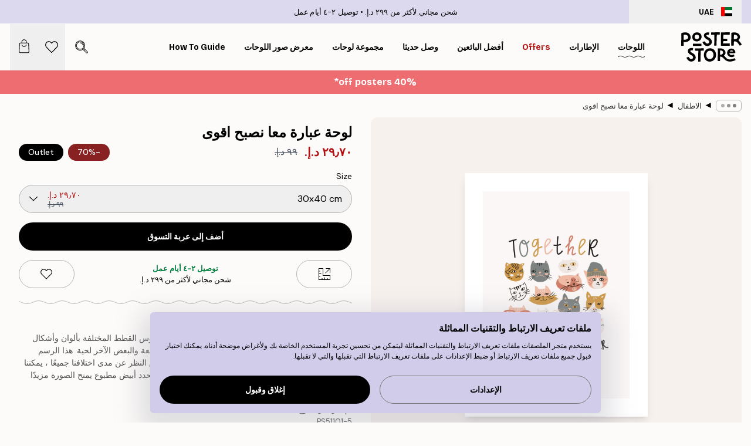

--- FILE ---
content_type: text/html; charset=utf-8
request_url: https://posterstore.ae/p/D8-A7-D9-84-D9-84-D9-88-D8-AD-D8-A7-D8-AA--D9-88-D8-A7-D9-84-D9-85-D8-B7-D8-A8-D9-88-D8-B9-D8-A7-D8-AA/D8-A7-D9-84-D8-A7-D8-B7-D9-81-D8-A7-D9-84/%D9%84%D9%88%D8%AD%D8%A9-%D8%B9%D8%A8%D8%A7%D8%B1%D8%A9-%D9%85%D8%B9%D8%A7-%D9%86%D8%B5%D8%A8%D8%AD-%D8%A7%D9%82%D9%88%D9%89/
body_size: 36274
content:
<!DOCTYPE html><html dir="rtl" lang="ar"><head><title>لوحة عبارة معا نصبح اقوى للأطفال | Poster Store AE</title><meta name="description" content="بوستر مُلهم للأطفال بعبارة معًا نحن قوة مع رسومات لطيفة لوجوه قطط مميزة 🐱 ✅ أسعار سعيدة ✅ توصيل سريع ✅ شحن مجاني"/><meta charSet="utf-8"/><meta name="viewport" content="initial-scale=1.0, width=device-width"/><link rel="canonical" href="https://posterstore.ae/p/D8-A7-D9-84-D9-84-D9-88-D8-AD-D8-A7-D8-AA--D9-88-D8-A7-D9-84-D9-85-D8-B7-D8-A8-D9-88-D8-B9-D8-A7-D8-AA/D8-A7-D9-84-D8-A7-D8-B7-D9-81-D8-A7-D9-84/%D9%84%D9%88%D8%AD%D8%A9-%D8%B9%D8%A8%D8%A7%D8%B1%D8%A9-%D9%85%D8%B9%D8%A7-%D9%86%D8%B5%D8%A8%D8%AD-%D8%A7%D9%82%D9%88%D9%89/"/><link rel="alternate" hrefLang="en-ie" href="https://posterstore.ie/p/posters-prints/kids/power-of-cats-poster/"/><link rel="alternate" hrefLang="no-no" href="https://posterstore.no/p/plakater-posters/barn/power-of-cats-poster/"/><link rel="alternate" hrefLang="en-au" href="https://posterstore.com/au/p/posters-prints/kids/power-of-cats-poster/"/><link rel="alternate" hrefLang="ro-ro" href="https://posterstore.com/ro/p/postere/copii/poster-puterea-pisicilor/"/><link rel="alternate" hrefLang="hu-hu" href="https://posterstore.hu/p/falikepek-poszterek/gyerekszoba/egysegben-az-ero-poszter/"/><link rel="alternate" hrefLang="en-hr" href="https://posterstore.eu/p/posters-prints/kids/power-of-cats-poster/"/><link rel="alternate" hrefLang="cs-cz" href="https://posterstore.cz/p/plakaty-obrazy/detske-obrazky/kocici-sila-plakat/"/><link rel="alternate" hrefLang="en-nz" href="https://posterstore.nz/p/posters-prints/kids/power-of-cats-poster/"/><link rel="alternate" hrefLang="ja-jp" href="https://posterstore.jp/p/E3-83-9D-E3-82-B9-E3-82-BF-E3-83-BC/E3-82-AD-E3-83-83-E3-82-BA--E5-AD-90-E4-BE-9B-E9-83-A8-E5-B1-8B/%E7%8C%AB%E3%81%AE%E5%8A%9B-%E3%83%9D%E3%82%B9%E3%82%BF%E3%83%BC/"/><link rel="alternate" hrefLang="ko-kr" href="https://posterstore.kr/p/EC-95-84-ED-8A-B8-EC-9B-8C-ED-81-AC--ED-8F-AC-EC-8A-A4-ED-84-B0/ED-82-A4-EC-A6-88--EC-96-B4-EB-A6-B0-EC-9D-B4-EC-9A-A9/%EB%83%A5%ED%8C%8C%EC%9B%8C-%ED%8F%AC%EC%8A%A4%ED%84%B0/"/><link rel="alternate" hrefLang="de-de" href="https://posterstore.de/p/bilder-poster/kinder-kinderzimmer/macht-der-katzen-poster/"/><link rel="alternate" hrefLang="fr-fr" href="https://posterstore.fr/p/affiches-posters/enfants/pouvoir-des-chats-poster/"/><link rel="alternate" hrefLang="en-gb" href="https://posterstore.co.uk/p/posters-prints/kids/power-of-cats-poster/"/><link rel="alternate" hrefLang="sv-se" href="https://posterstore.se/p/tavlor-posters/barn/power-of-cats-poster/"/><link rel="alternate" hrefLang="da-dk" href="https://posterstore.dk/p/plakater/borneplakater/kattepower-plakat/"/><link rel="alternate" hrefLang="nl-nl" href="https://posterstore.nl/p/posters/kinderen/power-of-cats-poster/"/><link rel="alternate" hrefLang="de-at" href="https://posterstore.at/p/poster/kinder-kinderzimmer/macht-der-katzen-poster/"/><link rel="alternate" hrefLang="it-it" href="https://posterstore.it/p/stampe-poster/camera-bambini/power-of-cats-poster/"/><link rel="alternate" hrefLang="es-es" href="https://posterstore.es/p/posters/ninos-posters-infantiles/fuerza-de-gatos-poster/"/><link rel="alternate" hrefLang="nl-be" href="https://posterstore.be/p/posters/kinderen/power-of-cats-poster/"/><link rel="alternate" hrefLang="fi-fi" href="https://posterstore.fi/p/julisteet/lasten-taulut/kissojen-valtakunta-juliste/"/><link rel="alternate" hrefLang="de-ch" href="https://posterstore.ch/p/bilder-poster/kinder-kinderzimmer/macht-der-katzen-poster/"/><link rel="alternate" hrefLang="ar-ae" href="https://posterstore.ae/p/D8-A7-D9-84-D9-84-D9-88-D8-AD-D8-A7-D8-AA--D9-88-D8-A7-D9-84-D9-85-D8-B7-D8-A8-D9-88-D8-B9-D8-A7-D8-AA/D8-A7-D9-84-D8-A7-D8-B7-D9-81-D8-A7-D9-84/%D9%84%D9%88%D8%AD%D8%A9-%D8%B9%D8%A8%D8%A7%D8%B1%D8%A9-%D9%85%D8%B9%D8%A7-%D9%86%D8%B5%D8%A8%D8%AD-%D8%A7%D9%82%D9%88%D9%89/"/><link rel="alternate" hrefLang="pl-pl" href="https://posterstore.pl/p/plakaty-obrazy/plakaty-dla-dzieci/plakat-kocia-moc/"/><link rel="alternate" hrefLang="it-ch" href="https://posterstore.ch/it-ch/p/stampe-poster/camera-bambini/power-of-cats-poster/"/><link rel="alternate" hrefLang="fr-ch" href="https://posterstore.ch/fr-ch/p/affiches-posters/enfants/pouvoir-des-chats-poster/"/><link rel="alternate" hrefLang="fr-be" href="https://posterstore.be/fr-be/p/affiches-posters/enfants/pouvoir-des-chats-poster/"/><link rel="alternate" hrefLang="de-be" href="https://posterstore.be/de-be/p/bilder-poster/kinder-kinderzimmer/macht-der-katzen-poster/"/><meta property="og:description" content="بوستر مُلهم للأطفال بعبارة معًا نحن قوة مع رسومات لطيفة لوجوه قطط مميزة 🐱 ✅ أسعار سعيدة ✅ توصيل سريع ✅ شحن مجاني"/><meta property="og:url" content="https://posterstore.ae/p/D8-A7-D9-84-D9-84-D9-88-D8-AD-D8-A7-D8-AA--D9-88-D8-A7-D9-84-D9-85-D8-B7-D8-A8-D9-88-D8-B9-D8-A7-D8-AA/D8-A7-D9-84-D8-A7-D8-B7-D9-81-D8-A7-D9-84/%D9%84%D9%88%D8%AD%D8%A9-%D8%B9%D8%A8%D8%A7%D8%B1%D8%A9-%D9%85%D8%B9%D8%A7-%D9%86%D8%B5%D8%A8%D8%AD-%D8%A7%D9%82%D9%88%D9%89/"/><meta property="og:site_name" content="Poster Store"/><meta property="og:title" content="لوحة عبارة معا نصبح اقوى"/><meta property="og:type" content="product"/><meta property="og:image" content="https://media.posterstore.com/site_images/6862ae4b7d2ae084e1826188_1382389213_PS51101-8.jpg"/><link rel="preload" as="image" imageSrcSet="https://media.posterstore.com/site_images/6862ae4985731f3c2fe54868_78430104_PS51101-5.jpg?auto=compress%2Cformat&amp;fit=max&amp;w=16 16w, https://media.posterstore.com/site_images/6862ae4985731f3c2fe54868_78430104_PS51101-5.jpg?auto=compress%2Cformat&amp;fit=max&amp;w=32 32w, https://media.posterstore.com/site_images/6862ae4985731f3c2fe54868_78430104_PS51101-5.jpg?auto=compress%2Cformat&amp;fit=max&amp;w=48 48w, https://media.posterstore.com/site_images/6862ae4985731f3c2fe54868_78430104_PS51101-5.jpg?auto=compress%2Cformat&amp;fit=max&amp;w=64 64w, https://media.posterstore.com/site_images/6862ae4985731f3c2fe54868_78430104_PS51101-5.jpg?auto=compress%2Cformat&amp;fit=max&amp;w=96 96w, https://media.posterstore.com/site_images/6862ae4985731f3c2fe54868_78430104_PS51101-5.jpg?auto=compress%2Cformat&amp;fit=max&amp;w=128 128w, https://media.posterstore.com/site_images/6862ae4985731f3c2fe54868_78430104_PS51101-5.jpg?auto=compress%2Cformat&amp;fit=max&amp;w=256 256w, https://media.posterstore.com/site_images/6862ae4985731f3c2fe54868_78430104_PS51101-5.jpg?auto=compress%2Cformat&amp;fit=max&amp;w=384 384w, https://media.posterstore.com/site_images/6862ae4985731f3c2fe54868_78430104_PS51101-5.jpg?auto=compress%2Cformat&amp;fit=max&amp;w=640 640w, https://media.posterstore.com/site_images/6862ae4985731f3c2fe54868_78430104_PS51101-5.jpg?auto=compress%2Cformat&amp;fit=max&amp;w=750 750w, https://media.posterstore.com/site_images/6862ae4985731f3c2fe54868_78430104_PS51101-5.jpg?auto=compress%2Cformat&amp;fit=max&amp;w=828 828w, https://media.posterstore.com/site_images/6862ae4985731f3c2fe54868_78430104_PS51101-5.jpg?auto=compress%2Cformat&amp;fit=max&amp;w=1080 1080w, https://media.posterstore.com/site_images/6862ae4985731f3c2fe54868_78430104_PS51101-5.jpg?auto=compress%2Cformat&amp;fit=max&amp;w=1200 1200w, https://media.posterstore.com/site_images/6862ae4985731f3c2fe54868_78430104_PS51101-5.jpg?auto=compress%2Cformat&amp;fit=max&amp;w=1920 1920w, https://media.posterstore.com/site_images/6862ae4985731f3c2fe54868_78430104_PS51101-5.jpg?auto=compress%2Cformat&amp;fit=max&amp;w=2048 2048w, https://media.posterstore.com/site_images/6862ae4985731f3c2fe54868_78430104_PS51101-5.jpg?auto=compress%2Cformat&amp;fit=max&amp;w=3840 3840w" imageSizes="100%" fetchpriority="high"/><meta name="next-head-count" content="40"/><link rel="shortcut icon" href="/favicon.ico" type="image/x-icon"/><link rel="mask-icon" href="/mask-icon.svg" color="black"/><link rel="apple-touch-icon" href="/touch-icon.png"/><meta name="theme-color" content="#fff" media="(prefers-color-scheme: light)"/><meta name="theme-color" content="#fff" media="(prefers-color-scheme: dark)"/><meta name="theme-color" content="#fff"/><meta name="google" content="notranslate"/><link rel="preload" href="/_next/static/css/0f0e37847d5ea305.css" as="style" crossorigin="anonymous"/><link rel="stylesheet" href="/_next/static/css/0f0e37847d5ea305.css" crossorigin="anonymous" data-n-g=""/><link rel="preload" href="/_next/static/css/bdb19ca02405dbf2.css" as="style" crossorigin="anonymous"/><link rel="stylesheet" href="/_next/static/css/bdb19ca02405dbf2.css" crossorigin="anonymous" data-n-p=""/><noscript data-n-css=""></noscript><script defer="" crossorigin="anonymous" nomodule="" src="/_next/static/chunks/polyfills-42372ed130431b0a.js"></script><script defer="" src="/_next/static/chunks/8329.dfa48f0e2c265c41.js" crossorigin="anonymous"></script><script defer="" src="/_next/static/chunks/8873.06ed890459f86d14.js" crossorigin="anonymous"></script><script defer="" src="/_next/static/chunks/6329.c2ddccd701c6e831.js" crossorigin="anonymous"></script><script src="/_next/static/chunks/webpack-37a0ec565ba3d583.js" defer="" crossorigin="anonymous"></script><script src="/_next/static/chunks/framework-ad5a2060caaa3ac5.js" defer="" crossorigin="anonymous"></script><script src="/_next/static/chunks/main-bef785a8afe73322.js" defer="" crossorigin="anonymous"></script><script src="/_next/static/chunks/pages/_app-95e21b9de368b82a.js" defer="" crossorigin="anonymous"></script><script src="/_next/static/chunks/6028-bba8a1ef98af8e53.js" defer="" crossorigin="anonymous"></script><script src="/_next/static/chunks/5224-856ccd605590fadb.js" defer="" crossorigin="anonymous"></script><script src="/_next/static/chunks/3304-aee3a66350e08323.js" defer="" crossorigin="anonymous"></script><script src="/_next/static/chunks/2835-ca6d2bbaeb61665b.js" defer="" crossorigin="anonymous"></script><script src="/_next/static/chunks/7765-9cd804f32efda6e4.js" defer="" crossorigin="anonymous"></script><script src="/_next/static/chunks/657-2a1e21a7c22c816f.js" defer="" crossorigin="anonymous"></script><script src="/_next/static/chunks/9994-61bb6524e31673fa.js" defer="" crossorigin="anonymous"></script><script src="/_next/static/chunks/7229-d100cceba6bac298.js" defer="" crossorigin="anonymous"></script><script src="/_next/static/chunks/pages/p/%5B...slug%5D-7d169cf662cb8838.js" defer="" crossorigin="anonymous"></script><script src="/_next/static/QpZAGMSX8sOAptgui9e_s/_buildManifest.js" defer="" crossorigin="anonymous"></script><script src="/_next/static/QpZAGMSX8sOAptgui9e_s/_ssgManifest.js" defer="" crossorigin="anonymous"></script></head><body class="notranslate" lang="ar"><noscript><iframe title="Google Tag Manager" src="https://www.googletagmanager.com/ns.html?id=GTM-T9G5H8D" height="0" width="0" style="display:none;visibility:hidden"></iframe></noscript><div id="__loading-indicator"></div><div id="__next"><script>history.scrollRestoration = "manual"</script><div id="app" data-project="PS" class="__variable_6e5d6a __variable_fc1bc1 font-body flex min-h-full flex-col"><a href="#main" class="visually-hidden">Skip to main content.</a><aside id="status" class="relative z-40 h-6 bg-brand-purple/75 px-4 w-content:h-10 z-40" aria-label="Status bar"><div class="relative m-auto flex h-full w-full max-w-header items-center"><button class="absolute z-10 hidden h-full w-48 items-center py-1 w-content:flex"><div class="relative flex h-full items-center rounded-md px-4 text-xs uppercase hover:bg-brand-purple active:bg-brand-purple ltr:-left-4 rtl:-right-4"><div class="relative me-3 flex" style="min-height:15.4px;min-width:19px"><img alt="United Arab Emirates flag icon" aria-hidden="true" loading="lazy" width="640" height="480" decoding="async" data-nimg="1" class="absolute h-full w-full object-cover" style="color:transparent" src="/_next/static/media/ae.a3f5e295.svg"/></div><div class="flex h-4 items-center"><span class="font-bold" title="United Arab Emirates">UAE</span></div></div></button><span></span><div role="region" aria-label="Announcements" class="w-full h-full flex-1 relative"><ul class="flex w-full flex-center h-full"><li aria-posinset="1" aria-setsize="2" class="transition-opacity absolute w-full overflow-hidden flex flex-center opacity-100" style="transition-duration:500ms"><p class="truncate w-content:scale-90">شحن مجاني لأكثر من ‏299 د.إ.‏</p></li><li aria-posinset="2" aria-setsize="2" class="transition-opacity absolute w-full overflow-hidden flex flex-center opacity-0 pointer-events-none" style="transition-duration:200ms"><p class="truncate w-content:scale-90">توصيل ٢-٤ أيام عمل</p></li></ul></div></div></aside><header role="banner" class="sticky top-0 z-30" aria-label="Main navigation"><div class="flex h-16 items-center bg-brand-white px-1 shadow-sm lg:h-20 lg:px-4"><nav role="navigation" class="mx-auto flex w-full max-w-header items-center justify-between transition-all duration-500"><a class="flex transition-opacity duration-150 items-center justify-center lg:justify-start active:hover:opacity-60 active:hover:delay-0 active:hover:transition-none lg:w-[165px] max-w-content opacity-0" aria-current="false" href="https://posterstore.ae/"><img alt="Poster Store logo" loading="lazy" width="1143" height="557" decoding="async" data-nimg="1" class="lg:h-[50px] h-[32px] lg:my-4 w-auto lg:m-0 m-auto transition-opacity opacity-100 delay-300 lg:delay-500 w-content:delay-0 transition-opacity duration-500 opacity-100 delay-300" style="color:transparent" src="/_next/static/media/logo.efc2cd70.svg"/></a><section id="synapse-popover-group-Rqhr6" aria-label="Site navigation" class="hide-scrollbar me-4 hidden flex-1 overflow-x-auto lg:flex"><div class="group static" data-ph="top-nav"><a class="popover-button flex-center flex flex items-center capitalize font-display font-bold tracking-[0.5px] lg:tracking-[0.56px] text-xs lg:text-sm h-20 px-2.5 lg:px-4 whitespace-nowrap transition-colors duration-300 button-tertiary-active !ps-0" id="synapse-popover-R6qhr6-button" aria-expanded="false" href="https://posterstore.ae/D8-A7-D9-84-D9-84-D9-88-D8-AD-D8-A7-D8-AA--D9-88-D8-A7-D9-84-D9-85-D8-B7-D8-A8-D9-88-D8-B9-D8-A7-D8-AA/"><span class="relative flex h-full items-center"><span class="relative tracking-normal">اللوحات<div class="absolute" style="overflow:hidden;background-image:url(&#x27;data:image/svg+xml;utf8,&lt;svg xmlns=&quot;http://www.w3.org/2000/svg&quot; viewBox=&quot;0 0 100 20&quot; preserveAspectRatio=&quot;none&quot;&gt;&lt;path d=&quot;M0,10 Q25,0 50,10 T100,10&quot; fill=&quot;none&quot; stroke=&quot;%23000&quot; stroke-width=&quot;4&quot; /&gt;&lt;/svg&gt;&#x27;);background-repeat:repeat-x;background-position:center;background-size:15px 5px;width:100%;height:10px;opacity:1"></div></span></span></a></div><div class="group static" data-ph="top-nav"><a class="popover-button flex-center flex flex items-center capitalize font-display font-bold tracking-[0.5px] lg:tracking-[0.56px] text-xs lg:text-sm h-20 px-2.5 lg:px-4 whitespace-nowrap transition-colors duration-300 button-tertiary-active" id="synapse-popover-Raqhr6-button" aria-expanded="false" href="https://posterstore.ae/D8-A5-D8-B7-D8-A7-D8-B1-D8-A7-D8-AA--D8-A7-D9-84-D8-B5-D9-88-D8-B1--D9-88-D8-A7-D9-84-D9-84-D9-88-D8-AD-D8-A7-D8-AA/"><span class="relative flex h-full items-center"><span class="relative tracking-normal">الإطارات<div class="absolute !opacity-0 group-hover:!opacity-50" style="overflow:hidden;background-image:url(&#x27;data:image/svg+xml;utf8,&lt;svg xmlns=&quot;http://www.w3.org/2000/svg&quot; viewBox=&quot;0 0 100 20&quot; preserveAspectRatio=&quot;none&quot;&gt;&lt;path d=&quot;M0,10 Q25,0 50,10 T100,10&quot; fill=&quot;none&quot; stroke=&quot;%23000&quot; stroke-width=&quot;4&quot; /&gt;&lt;/svg&gt;&#x27;);background-repeat:repeat-x;background-position:center;background-size:15px 5px;width:100%;height:10px;opacity:1"></div></span></span></a></div><div class="group" data-ph="top-nav"><a class="popover-button flex-center flex flex items-center capitalize font-display font-bold tracking-[0.5px] lg:tracking-[0.56px] text-xs lg:text-sm h-20 px-2.5 lg:px-4 whitespace-nowrap transition-colors duration-300 button-tertiary-active text-urgent" id="synapse-popover-Reqhr6-button" aria-expanded="false" aria-controls="synapse-popover-Reqhr6" href="https://posterstore.ae/Sale/"><span class="relative">Offers<div class="absolute !opacity-0 group-hover:!opacity-50" style="overflow:hidden;background-image:url(&#x27;data:image/svg+xml;utf8,&lt;svg xmlns=&quot;http://www.w3.org/2000/svg&quot; viewBox=&quot;0 0 100 20&quot; preserveAspectRatio=&quot;none&quot;&gt;&lt;path d=&quot;M0,10 Q25,0 50,10 T100,10&quot; fill=&quot;none&quot; stroke=&quot;%23B21010&quot; stroke-width=&quot;4&quot; /&gt;&lt;/svg&gt;&#x27;);background-repeat:repeat-x;background-position:center;background-size:15px 5px;width:100%;height:10px;opacity:1"></div></span></a></div><div class="group" data-ph="top-nav"><a class="popover-button flex-center flex flex items-center capitalize font-display font-bold tracking-[0.5px] lg:tracking-[0.56px] text-xs lg:text-sm h-20 px-2.5 lg:px-4 whitespace-nowrap transition-colors duration-300 button-tertiary-active" id="synapse-popover-Riqhr6-button" aria-expanded="false" aria-controls="synapse-popover-Riqhr6" href="https://posterstore.ae/D8-A7-D9-84-D9-84-D9-88-D8-AD-D8-A7-D8-AA--D9-88-D8-A7-D9-84-D9-85-D8-B7-D8-A8-D9-88-D8-B9-D8-A7-D8-AA/D8-A7-D9-84-D9-84-D9-88-D8-AD-D8-A7-D8-AA--D8-A7-D9-84-D8-A3-D9-83-D8-AB-D8-B1--D9-85-D8-A8-D9-8A-D8-B9-D8-A7/"><span class="relative">أفضل البائعين<div class="absolute !opacity-0 group-hover:!opacity-50" style="overflow:hidden;background-image:url(&#x27;data:image/svg+xml;utf8,&lt;svg xmlns=&quot;http://www.w3.org/2000/svg&quot; viewBox=&quot;0 0 100 20&quot; preserveAspectRatio=&quot;none&quot;&gt;&lt;path d=&quot;M0,10 Q25,0 50,10 T100,10&quot; fill=&quot;none&quot; stroke=&quot;%23000&quot; stroke-width=&quot;4&quot; /&gt;&lt;/svg&gt;&#x27;);background-repeat:repeat-x;background-position:center;background-size:15px 5px;width:100%;height:10px;opacity:1"></div></span></a></div><div class="group" data-ph="top-nav"><a class="popover-button flex-center flex flex items-center capitalize font-display font-bold tracking-[0.5px] lg:tracking-[0.56px] text-xs lg:text-sm h-20 px-2.5 lg:px-4 whitespace-nowrap transition-colors duration-300 button-tertiary-active" id="synapse-popover-Rmqhr6-button" aria-expanded="false" aria-controls="synapse-popover-Rmqhr6" href="https://posterstore.ae/D8-A7-D9-84-D9-84-D9-88-D8-AD-D8-A7-D8-AA--D9-88-D8-A7-D9-84-D9-85-D8-B7-D8-A8-D9-88-D8-B9-D8-A7-D8-AA/D9-84-D9-88-D8-AD-D8-A7-D8-AA--D9-88-D8-B5-D9-84-D8-AA--D8-AD-D8-AF-D9-8A-D8-AB-D8-A7/"><span class="relative">وصل حديثا<div class="absolute !opacity-0 group-hover:!opacity-50" style="overflow:hidden;background-image:url(&#x27;data:image/svg+xml;utf8,&lt;svg xmlns=&quot;http://www.w3.org/2000/svg&quot; viewBox=&quot;0 0 100 20&quot; preserveAspectRatio=&quot;none&quot;&gt;&lt;path d=&quot;M0,10 Q25,0 50,10 T100,10&quot; fill=&quot;none&quot; stroke=&quot;%23000&quot; stroke-width=&quot;4&quot; /&gt;&lt;/svg&gt;&#x27;);background-repeat:repeat-x;background-position:center;background-size:15px 5px;width:100%;height:10px;opacity:1"></div></span></a></div><div class="group" data-ph="top-nav"><a class="popover-button flex-center flex flex items-center capitalize font-display font-bold tracking-[0.5px] lg:tracking-[0.56px] text-xs lg:text-sm h-20 px-2.5 lg:px-4 whitespace-nowrap transition-colors duration-300 button-tertiary-active" id="synapse-popover-Rqqhr6-button" aria-expanded="false" aria-controls="synapse-popover-Rqqhr6" href="https://posterstore.ae/D8-A7-D9-84-D9-84-D9-88-D8-AD-D8-A7-D8-AA--D9-88-D8-A7-D9-84-D9-85-D8-B7-D8-A8-D9-88-D8-B9-D8-A7-D8-AA/D9-85-D8-AC-D9-85-D9-88-D8-B9-D8-A9--D9-84-D9-88-D8-AD-D8-A7-D8-AA/"><span class="relative">مجموعة لوحات<div class="absolute !opacity-0 group-hover:!opacity-50" style="overflow:hidden;background-image:url(&#x27;data:image/svg+xml;utf8,&lt;svg xmlns=&quot;http://www.w3.org/2000/svg&quot; viewBox=&quot;0 0 100 20&quot; preserveAspectRatio=&quot;none&quot;&gt;&lt;path d=&quot;M0,10 Q25,0 50,10 T100,10&quot; fill=&quot;none&quot; stroke=&quot;%23000&quot; stroke-width=&quot;4&quot; /&gt;&lt;/svg&gt;&#x27;);background-repeat:repeat-x;background-position:center;background-size:15px 5px;width:100%;height:10px;opacity:1"></div></span></a></div><div class="group" data-ph="top-nav"><a class="popover-button flex-center flex flex items-center capitalize font-display font-bold tracking-[0.5px] lg:tracking-[0.56px] text-xs lg:text-sm h-20 px-2.5 lg:px-4 whitespace-nowrap transition-colors duration-300 button-tertiary-active" id="synapse-popover-Ruqhr6-button" aria-expanded="false" aria-controls="synapse-popover-Ruqhr6" href="https://posterstore.ae/g/D9-85-D8-B9-D8-B1-D8-B6--D8-A3-D9-81-D9-83-D8-A7-D8-B1--D9-84-D9-88-D8-AD-D8-A7-D8-AA--D8-AC-D8-AF-D8-A7-D8-B1-D9-8A-D8-A9--D9/"><span class="relative">معرض صور اللوحات<div class="absolute !opacity-0 group-hover:!opacity-50" style="overflow:hidden;background-image:url(&#x27;data:image/svg+xml;utf8,&lt;svg xmlns=&quot;http://www.w3.org/2000/svg&quot; viewBox=&quot;0 0 100 20&quot; preserveAspectRatio=&quot;none&quot;&gt;&lt;path d=&quot;M0,10 Q25,0 50,10 T100,10&quot; fill=&quot;none&quot; stroke=&quot;%23000&quot; stroke-width=&quot;4&quot; /&gt;&lt;/svg&gt;&#x27;);background-repeat:repeat-x;background-position:center;background-size:15px 5px;width:100%;height:10px;opacity:1"></div></span></a></div><div class="group" data-ph="top-nav"><a class="popover-button flex-center flex flex items-center capitalize font-display font-bold tracking-[0.5px] lg:tracking-[0.56px] text-xs lg:text-sm h-20 px-2.5 lg:px-4 whitespace-nowrap transition-colors duration-300 button-tertiary-active" id="synapse-popover-R12qhr6-button" aria-expanded="false" aria-controls="synapse-popover-R12qhr6" href="https://posterstore.ae/How-to-Create-Your-Perfect-Gallery-Wall/"><span class="relative">How to Guide<div class="absolute !opacity-0 group-hover:!opacity-50" style="overflow:hidden;background-image:url(&#x27;data:image/svg+xml;utf8,&lt;svg xmlns=&quot;http://www.w3.org/2000/svg&quot; viewBox=&quot;0 0 100 20&quot; preserveAspectRatio=&quot;none&quot;&gt;&lt;path d=&quot;M0,10 Q25,0 50,10 T100,10&quot; fill=&quot;none&quot; stroke=&quot;%23000&quot; stroke-width=&quot;4&quot; /&gt;&lt;/svg&gt;&#x27;);background-repeat:repeat-x;background-position:center;background-size:15px 5px;width:100%;height:10px;opacity:1"></div></span></a></div></section></nav></div></header><button class="w-full"><aside aria-labelledby="synapse-promotional-banner-R31r6-title" class="flex flex-col flex-center text-center py-2 px-4 z-20 relative group" style="background:#ed6d71;color:#fff"><div class="max-w-header relative w-full"><div class="flex flex-col px-8"><span id="synapse-promotional-banner-R31r6-title" class="h3">40% off posters*</span></div></div></aside></button><span></span><main id="main" class="flex-1"><script type="application/ld+json">{
        "@context": "http://schema.org/",
        "@type": "Product",
        "name": "لوحة عبارة معا نصبح اقوى",
        "description": "لوحة مُلهمة للأطفال مع عبارة &quot;معًا نحن قوة&quot; والعديد من رؤوس القطط المختلفة بألوان وأشكال مختلفة. ترتدي بعض القطط النظارات والبعض الآخر يرتدي قبعة والبعض الآخر لحية. هذا الرسم التوضيحي ليس لطيفًا فحسب ، ولكنه يشير أيضًا إلى أنه بغض النظر عن مدى اختلافنا جميعًا ، يمكننا معًا إنشاء كل شيء والحصول على القوة. تم تأطير اللوحة بمحدد أبيض مطبوع يمنح الصورة مزيدًا من العمق ويبرز التصميم.",
        "sku": "PS51101",
        "image": "https://media.posterstore.com/site_images/6862ae4b7d2ae084e1826188_1382389213_PS51101-8.jpg",
        "url": "https://posterstore.ae/D8-A7-D9-84-D9-84-D9-88-D8-AD-D8-A7-D8-AA--D9-88-D8-A7-D9-84-D9-85-D8-B7-D8-A8-D9-88-D8-B9-D8-A7-D8-AA/D8-A7-D9-84-D8-A7-D8-B7-D9-81-D8-A7-D9-84/%D9%84%D9%88%D8%AD%D8%A9-%D8%B9%D8%A8%D8%A7%D8%B1%D8%A9-%D9%85%D8%B9%D8%A7-%D9%86%D8%B5%D8%A8%D8%AD-%D8%A7%D9%82%D9%88%D9%89/",
        "brand": {
          "@type": "Brand",
          "name": "Poster Store"
        },
        "offers": [
          {
              "@type": "Offer",
              "sku": "PS51101-5",
              "name": "لوحة عبارة معا نصبح اقوى 30x40 cm",
              "url": "https://posterstore.ae/D8-A7-D9-84-D9-84-D9-88-D8-AD-D8-A7-D8-AA--D9-88-D8-A7-D9-84-D9-85-D8-B7-D8-A8-D9-88-D8-B9-D8-A7-D8-AA/D8-A7-D9-84-D8-A7-D8-B7-D9-81-D8-A7-D9-84/%D9%84%D9%88%D8%AD%D8%A9-%D8%B9%D8%A8%D8%A7%D8%B1%D8%A9-%D9%85%D8%B9%D8%A7-%D9%86%D8%B5%D8%A8%D8%AD-%D8%A7%D9%82%D9%88%D9%89/",
              "priceSpecification": [{"@type":"UnitPriceSpecification","price":29.7,"priceCurrency":"AED"},{"@type":"UnitPriceSpecification","priceType":"https://schema.org/StrikethroughPrice","price":99,"priceCurrency":"AED"}],
              "itemCondition": "http://schema.org/NewCondition",
              "availability": "http://schema.org/InStock"
            }
        ]
      }</script><div class="relative mx-auto mb-12 lg:bg-transparent lg:px-4"><div class="mx-auto max-w-header"><nav id="breadcrumbs" class="flex items-center w-full overflow-x-auto hide-scrollbar mask-x-scroll py-2 px-4 lg:-mx-4" aria-label="Breadcrumb" data-ph="breadcrumbs"><div class="sticky start-0 z-10 flex items-center transition-opacity duration-150 shrink-0 opacity-100 delay-150"><div role="presentation" class="flex flex-center h-5 px-2 rounded-md me-2 border border-brand-500"><div class="rounded-full bg-black me-1 last:me-0" style="height:6px;width:6px;opacity:calc(0.5 - 0 * 0.1)"></div><div class="rounded-full bg-black me-1 last:me-0" style="height:6px;width:6px;opacity:calc(0.5 - 1 * 0.1)"></div><div class="rounded-full bg-black me-1 last:me-0" style="height:6px;width:6px;opacity:calc(0.5 - 2 * 0.1)"></div></div><div role="separator" aria-orientation="vertical" class="relative font-bold -top-px text-md start-px rtl-mirror">▸</div></div><ol class="flex flex-nowrap ps-1 ms-2" style="transform:translate3d(0px, 0px, 0px)"><li class="flex flex-nowrap mx-1 transition-opacity group duration-300 ltr:first:-ml-3 rtl:first:-mr-3 opacity-0 pointer-events-none"><a class="flex items-center me-2 group-last:me-0 whitespace-nowrap hover:underline truncate text-black/80 text-xs button-tertiary-active duration-300 transition-colors" tabindex="0" style="max-width:15rem" href="https://posterstore.ae/">Poster Store</a><div role="separator" aria-orientation="vertical" class="relative font-bold -top-px text-md start-px rtl-mirror">▸</div></li><li class="flex flex-nowrap mx-1 transition-opacity group duration-300 ltr:first:-ml-3 rtl:first:-mr-3 opacity-0 pointer-events-none"><a class="flex items-center me-2 group-last:me-0 whitespace-nowrap hover:underline truncate text-black/80 text-xs button-tertiary-active duration-300 transition-colors" tabindex="0" style="max-width:15rem" href="https://posterstore.ae/D8-A7-D9-84-D9-84-D9-88-D8-AD-D8-A7-D8-AA--D9-88-D8-A7-D9-84-D9-85-D8-B7-D8-A8-D9-88-D8-B9-D8-A7-D8-AA/">اللوحات</a><div role="separator" aria-orientation="vertical" class="relative font-bold -top-px text-md start-px rtl-mirror">▸</div></li><li class="flex flex-nowrap mx-1 transition-opacity group duration-300 ltr:first:-ml-3 rtl:first:-mr-3 opacity-100"><a class="flex items-center me-2 group-last:me-0 whitespace-nowrap hover:underline truncate text-black/80 text-xs button-tertiary-active duration-300 transition-colors" tabindex="0" style="max-width:15rem" href="https://posterstore.ae/D8-A7-D9-84-D9-84-D9-88-D8-AD-D8-A7-D8-AA--D9-88-D8-A7-D9-84-D9-85-D8-B7-D8-A8-D9-88-D8-B9-D8-A7-D8-AA/D8-A7-D9-84-D8-A7-D8-B7-D9-81-D8-A7-D9-84/">الاطفال</a><div role="separator" aria-orientation="vertical" class="relative font-bold -top-px text-md start-px rtl-mirror">▸</div></li><li class="flex flex-nowrap mx-1 transition-opacity group duration-300 ltr:first:-ml-3 rtl:first:-mr-3 opacity-100"><a class="flex items-center me-2 group-last:me-0 whitespace-nowrap hover:underline truncate font-medium pe-3 text-black/80 text-xs button-tertiary-active duration-300 transition-colors" aria-current="page" tabindex="0" style="max-width:15rem" href="https://posterstore.ae/p/D8-A7-D9-84-D9-84-D9-88-D8-AD-D8-A7-D8-AA--D9-88-D8-A7-D9-84-D9-85-D8-B7-D8-A8-D9-88-D8-B9-D8-A7-D8-AA/D8-A7-D9-84-D8-A7-D8-B7-D9-81-D8-A7-D9-84/%D9%84%D9%88%D8%AD%D8%A9-%D8%B9%D8%A8%D8%A7%D8%B1%D8%A9-%D9%85%D8%B9%D8%A7-%D9%86%D8%B5%D8%A8%D8%AD-%D8%A7%D9%82%D9%88%D9%89/">لوحة عبارة معا نصبح اقوى</a></li></ol></nav></div><div class="relative z-20 m-auto flex h-full max-w-header flex-col items-start lg:flex-row"><div class="h-full w-full min-w-[50%] lg:sticky lg:top-[94px] lg:w-1/2 xl:w-full"><div class="relative mx-4 ms-0 flex h-full" aria-label="Product images"><div class="hide-scrollbar me-4 ms-4 w-14 flex-col overflow-y-auto pe-1 transition-opacity duration-300 ease-in-out xs:w-16 sm:w-20 md:w-32 lg:ms-0 lg:w-20 xl:w-40 2xl:me-6 2xl:w-48 hidden opacity-0 mask-y-scroll" style="max-height:0"><div class="h-px"></div><button class="relative mb-4 h-0 w-full bg-white last:mb-0" disabled="" aria-label="Show image 1" aria-controls="synapse-product-photoswipe-thumbnail-slider-R38ab6-container" aria-owns="synapse-product-photoswipe-thumbnail-slider-R38ab6-slide-0" aria-current="true" style="padding-bottom:133.35%"><img alt="A poster featuring a collection of diverse cat faces with TOGETHER WE ARE POWER in playful, colorful script." loading="lazy" decoding="async" data-nimg="fill" style="position:absolute;height:100%;width:100%;left:0;top:0;right:0;bottom:0;color:transparent;max-width:100%;background-size:cover;background-position:50% 50%;background-repeat:no-repeat;background-image:url(&quot;data:image/svg+xml;charset=utf-8,%3Csvg xmlns=&#x27;http://www.w3.org/2000/svg&#x27; %3E%3Cfilter id=&#x27;b&#x27; color-interpolation-filters=&#x27;sRGB&#x27;%3E%3CfeGaussianBlur stdDeviation=&#x27;20&#x27;/%3E%3CfeColorMatrix values=&#x27;1 0 0 0 0 0 1 0 0 0 0 0 1 0 0 0 0 0 100 -1&#x27; result=&#x27;s&#x27;/%3E%3CfeFlood x=&#x27;0&#x27; y=&#x27;0&#x27; width=&#x27;100%25&#x27; height=&#x27;100%25&#x27;/%3E%3CfeComposite operator=&#x27;out&#x27; in=&#x27;s&#x27;/%3E%3CfeComposite in2=&#x27;SourceGraphic&#x27;/%3E%3CfeGaussianBlur stdDeviation=&#x27;20&#x27;/%3E%3C/filter%3E%3Cimage width=&#x27;100%25&#x27; height=&#x27;100%25&#x27; x=&#x27;0&#x27; y=&#x27;0&#x27; preserveAspectRatio=&#x27;none&#x27; style=&#x27;filter: url(%23b);&#x27; href=&#x27;[data-uri]&#x27;/%3E%3C/svg%3E&quot;)" sizes="100%" srcSet="https://media.posterstore.com/site_images/6862ae4985731f3c2fe54868_78430104_PS51101-5.jpg?auto=compress%2Cformat&amp;fit=max&amp;w=16 16w, https://media.posterstore.com/site_images/6862ae4985731f3c2fe54868_78430104_PS51101-5.jpg?auto=compress%2Cformat&amp;fit=max&amp;w=32 32w, https://media.posterstore.com/site_images/6862ae4985731f3c2fe54868_78430104_PS51101-5.jpg?auto=compress%2Cformat&amp;fit=max&amp;w=48 48w, https://media.posterstore.com/site_images/6862ae4985731f3c2fe54868_78430104_PS51101-5.jpg?auto=compress%2Cformat&amp;fit=max&amp;w=64 64w, https://media.posterstore.com/site_images/6862ae4985731f3c2fe54868_78430104_PS51101-5.jpg?auto=compress%2Cformat&amp;fit=max&amp;w=96 96w, https://media.posterstore.com/site_images/6862ae4985731f3c2fe54868_78430104_PS51101-5.jpg?auto=compress%2Cformat&amp;fit=max&amp;w=128 128w, https://media.posterstore.com/site_images/6862ae4985731f3c2fe54868_78430104_PS51101-5.jpg?auto=compress%2Cformat&amp;fit=max&amp;w=256 256w, https://media.posterstore.com/site_images/6862ae4985731f3c2fe54868_78430104_PS51101-5.jpg?auto=compress%2Cformat&amp;fit=max&amp;w=384 384w, https://media.posterstore.com/site_images/6862ae4985731f3c2fe54868_78430104_PS51101-5.jpg?auto=compress%2Cformat&amp;fit=max&amp;w=640 640w, https://media.posterstore.com/site_images/6862ae4985731f3c2fe54868_78430104_PS51101-5.jpg?auto=compress%2Cformat&amp;fit=max&amp;w=750 750w, https://media.posterstore.com/site_images/6862ae4985731f3c2fe54868_78430104_PS51101-5.jpg?auto=compress%2Cformat&amp;fit=max&amp;w=828 828w, https://media.posterstore.com/site_images/6862ae4985731f3c2fe54868_78430104_PS51101-5.jpg?auto=compress%2Cformat&amp;fit=max&amp;w=1080 1080w, https://media.posterstore.com/site_images/6862ae4985731f3c2fe54868_78430104_PS51101-5.jpg?auto=compress%2Cformat&amp;fit=max&amp;w=1200 1200w, https://media.posterstore.com/site_images/6862ae4985731f3c2fe54868_78430104_PS51101-5.jpg?auto=compress%2Cformat&amp;fit=max&amp;w=1920 1920w, https://media.posterstore.com/site_images/6862ae4985731f3c2fe54868_78430104_PS51101-5.jpg?auto=compress%2Cformat&amp;fit=max&amp;w=2048 2048w, https://media.posterstore.com/site_images/6862ae4985731f3c2fe54868_78430104_PS51101-5.jpg?auto=compress%2Cformat&amp;fit=max&amp;w=3840 3840w" src="https://media.posterstore.com/site_images/6862ae4985731f3c2fe54868_78430104_PS51101-5.jpg?auto=compress%2Cformat&amp;fit=max&amp;w=3840"/><div class="absolute left-0 top-0 h-full w-full bg-black transition-opacity duration-150 opacity-25"></div></button><div class="h-px"></div></div><div id="synapse-product-photoswipe-thumbnail-slider-R38ab6-container" class="w-full flex-1 overflow-hidden ms-4 lg:ms-0"><section aria-label="Product images" class="flex flex-col justify-center"><h2 class="w-full px-4 mb-2 text-center h3 visually-hidden">Product images</h2><div class="flex w-full items-center"><ul id="synapse-slider-R3b8ab6" class="flex-1 grid hide-scrollbar no-highlight overscroll-x-contain transition-opacity drag-safe-area duration-300 justify-center overflow-x-auto opacity-0 pointer-events-none" style="gap:16px;grid-auto-flow:column;scroll-padding:0;grid-auto-columns:calc(100% - 0px - 0px)"><li id="synapse-slider-R3b8ab6-slide-1" class="scroll-snap-start flex flex-center"><div class="flex flex-1 h-full relative flex-center min-w-0 rounded-xl bg-brand-ivory-300"><a id="synapse-product-photoswipe-thumbnail-slider-R38ab6-slide-0" class="flex relative flex-center w-full h-full mx-1 overflow-hidden lg:max-h-screen lg:min-h-[545px!important] xl:min-h-[600px!important] max-w-[320px] md:max-w-[438px] lg:max-w-[981px] min-w-[160px] lg:min-w-[390px] xl:min-w-[438px] px-[10%] py-[15%]" style="width:calc(74.99062617172854vh - 0px)" href="https://media.posterstore.com/site_images/6862ae4985731f3c2fe54868_78430104_PS51101-5.jpg" data-pswp-width="2000" data-pswp-height="2667" rel="noreferrer" target="_blank" data-photoswipe-item="true"><div class="relative h-0 w-full" style="padding-bottom:133.35%"><div class="absolute h-full w-full overflow-hidden bg-white object-contain shadow-md md:shadow-lg"><img alt="A poster featuring a collection of diverse cat faces with TOGETHER WE ARE POWER in playful, colorful script." fetchpriority="high" decoding="async" data-nimg="fill" class="z-10" style="position:absolute;height:100%;width:100%;left:0;top:0;right:0;bottom:0;color:transparent;max-width:100%;background-size:cover;background-position:50% 50%;background-repeat:no-repeat;background-image:url(&quot;data:image/svg+xml;charset=utf-8,%3Csvg xmlns=&#x27;http://www.w3.org/2000/svg&#x27; %3E%3Cfilter id=&#x27;b&#x27; color-interpolation-filters=&#x27;sRGB&#x27;%3E%3CfeGaussianBlur stdDeviation=&#x27;20&#x27;/%3E%3CfeColorMatrix values=&#x27;1 0 0 0 0 0 1 0 0 0 0 0 1 0 0 0 0 0 100 -1&#x27; result=&#x27;s&#x27;/%3E%3CfeFlood x=&#x27;0&#x27; y=&#x27;0&#x27; width=&#x27;100%25&#x27; height=&#x27;100%25&#x27;/%3E%3CfeComposite operator=&#x27;out&#x27; in=&#x27;s&#x27;/%3E%3CfeComposite in2=&#x27;SourceGraphic&#x27;/%3E%3CfeGaussianBlur stdDeviation=&#x27;20&#x27;/%3E%3C/filter%3E%3Cimage width=&#x27;100%25&#x27; height=&#x27;100%25&#x27; x=&#x27;0&#x27; y=&#x27;0&#x27; preserveAspectRatio=&#x27;none&#x27; style=&#x27;filter: url(%23b);&#x27; href=&#x27;[data-uri]&#x27;/%3E%3C/svg%3E&quot;)" sizes="100%" srcSet="https://media.posterstore.com/site_images/6862ae4985731f3c2fe54868_78430104_PS51101-5.jpg?auto=compress%2Cformat&amp;fit=max&amp;w=16 16w, https://media.posterstore.com/site_images/6862ae4985731f3c2fe54868_78430104_PS51101-5.jpg?auto=compress%2Cformat&amp;fit=max&amp;w=32 32w, https://media.posterstore.com/site_images/6862ae4985731f3c2fe54868_78430104_PS51101-5.jpg?auto=compress%2Cformat&amp;fit=max&amp;w=48 48w, https://media.posterstore.com/site_images/6862ae4985731f3c2fe54868_78430104_PS51101-5.jpg?auto=compress%2Cformat&amp;fit=max&amp;w=64 64w, https://media.posterstore.com/site_images/6862ae4985731f3c2fe54868_78430104_PS51101-5.jpg?auto=compress%2Cformat&amp;fit=max&amp;w=96 96w, https://media.posterstore.com/site_images/6862ae4985731f3c2fe54868_78430104_PS51101-5.jpg?auto=compress%2Cformat&amp;fit=max&amp;w=128 128w, https://media.posterstore.com/site_images/6862ae4985731f3c2fe54868_78430104_PS51101-5.jpg?auto=compress%2Cformat&amp;fit=max&amp;w=256 256w, https://media.posterstore.com/site_images/6862ae4985731f3c2fe54868_78430104_PS51101-5.jpg?auto=compress%2Cformat&amp;fit=max&amp;w=384 384w, https://media.posterstore.com/site_images/6862ae4985731f3c2fe54868_78430104_PS51101-5.jpg?auto=compress%2Cformat&amp;fit=max&amp;w=640 640w, https://media.posterstore.com/site_images/6862ae4985731f3c2fe54868_78430104_PS51101-5.jpg?auto=compress%2Cformat&amp;fit=max&amp;w=750 750w, https://media.posterstore.com/site_images/6862ae4985731f3c2fe54868_78430104_PS51101-5.jpg?auto=compress%2Cformat&amp;fit=max&amp;w=828 828w, https://media.posterstore.com/site_images/6862ae4985731f3c2fe54868_78430104_PS51101-5.jpg?auto=compress%2Cformat&amp;fit=max&amp;w=1080 1080w, https://media.posterstore.com/site_images/6862ae4985731f3c2fe54868_78430104_PS51101-5.jpg?auto=compress%2Cformat&amp;fit=max&amp;w=1200 1200w, https://media.posterstore.com/site_images/6862ae4985731f3c2fe54868_78430104_PS51101-5.jpg?auto=compress%2Cformat&amp;fit=max&amp;w=1920 1920w, https://media.posterstore.com/site_images/6862ae4985731f3c2fe54868_78430104_PS51101-5.jpg?auto=compress%2Cformat&amp;fit=max&amp;w=2048 2048w, https://media.posterstore.com/site_images/6862ae4985731f3c2fe54868_78430104_PS51101-5.jpg?auto=compress%2Cformat&amp;fit=max&amp;w=3840 3840w" src="https://media.posterstore.com/site_images/6862ae4985731f3c2fe54868_78430104_PS51101-5.jpg?auto=compress%2Cformat&amp;fit=max&amp;w=3840"/></div></div></a></div></li></ul></div></section></div></div></div><section class="relative z-10 flex h-full w-full flex-col bg-brand-white px-4 pt-3 lg:sticky lg:w-1/2 xl:min-w-[600px]"><div class="relative pt-3 lg:-mt-3 lg:pt-2"><h1 class="sm:h1 h2 my-1 leading-7">لوحة عبارة معا نصبح اقوى</h1></div><div class="mb-4"><div class="relative flex items-center justify-between"><span class="flex items-center text-lg"><ins class="text-urgent font-bold" aria-label="Sale price: ‏29.70 د.إ.‏">‏29.70 د.إ.‏</ins><del class="text-md self-center text-gray-600 ms-3" aria-label="Original price: ‏99 د.إ.‏">‏99 د.إ.‏</del></span><div class="flex items-center"><div class="flex flex-wrap items-baseline gap-2"><span class="text-center font-medium py-1 px-4 font-medium !rounded-full ms-2" style="background-color:#882222;color:#fff">-70%</span><span class="text-center font-medium py-1 px-4 font-medium !rounded-full ms-2" style="background-color:#000;color:#fff">Outlet</span></div></div></div></div><div class="relative flex flex-col"><div class="flex"><div class="relative flex flex-col w-full mb-4"><label id="synapse-select-R59d8ab6-label" class="pb-1 text-sm w-max" for="synapse-select-R59d8ab6-expander">Size</label><div class="relative"><button type="button" id="synapse-select-R59d8ab6-expander" class="min-h-[3rem] ps-4 text-md text-black focus:border-select transition-colors duration-200 rounded-3xl w-full border border-brand-500 flex items-center border z-20" aria-haspopup="listbox" aria-expanded="false" aria-labelledby="synapse-select-R59d8ab6-label"><div class="flex items-center justify-between flex-1 w-full min-w-0 overflow-hidden text-start"><span id="synapse-select-R59d8ab6-placeholder" class="me-2 text-gray-500">حدد اختيارا...</span></div><div class="flex h-full flex-center w-12"><img alt="Down arrow icon" aria-hidden="true" loading="lazy" width="1000" height="535" decoding="async" data-nimg="1" style="color:transparent;height:calc(14 / 1.67);width:14px" src="/_next/static/media/arrow-down-thin.1cbf503a.svg"/></div></button><ul id="synapse-select-R59d8ab6" role="listbox" tabindex="-1" aria-labelledby="synapse-select-R59d8ab6-label" aria-describedby="synapse-select-R59d8ab6-value" aria-hidden="true" class="flex flex-col min-w-full sm:absolute !opacity-0" style="top:calc(100% - 1px)"><li id="synapse-select-R59d8ab6-option-1" role="option" aria-labelledby="synapse-select-R59d8ab6-option-1-value" aria-selected="true" aria-posinset="1" aria-setsize="1" aria-hidden="true" class="sm:last:mb-0 hover:bg-brand-ivory-300 active:bg-brand-ivory-300 active:duration-0 transition-colors duration-300 group mt-2 mx-2 last:mb-4 rounded-2xl  flex items-center"><button type="button" class="flex items-center justify-between min-w-0 text-start disabled:hover:bg-transparent text-black text-md sm:h-10 gap-2 min-h-[2.75rem] flex-1 px-3 pe-14 sm:pe-12" disabled=""><div class="flex flex-col"><span>30x40 cm</span></div><span class="text-sm flex flex-col"><ins class="text-end text-urgent -mb-1" aria-label="Sale price: ‏29.70 د.إ.‏">‏29.70 د.إ.‏</ins><del class="text-gray-600 ms-1 text-tiny text-end" aria-label="Original price: ‏99 د.إ.‏">‏99 د.إ.‏</del></span></button><div class="absolute flex border pointer-events-none flex-center border-black rounded-full w-5 h-5 sm:end-3 end-4" style="margin-inline-end:2px"><div class="w-2 h-2 rounded-full" style="background-color:#4A7C61"></div></div></li></ul></div></div></div></div><div class="sticky bottom-0 left-0 z-10 h-xs:static lg:static lg:z-auto px-0 lg:w-full lg:mx-0 w-full"><button class="relative mb-4 button button-primary" data-ph="pdp-add-to-cart">أضف إلى عربة التسوق<!-- --> </button><span></span></div><span></span><section aria-label="Supplementary Product information"><div class="grid w-full grid-cols-12 pb-4"><button class="flex col-span-2 flex-center button button-secondary border-brand-500 group" aria-label="Size guide" data-ph="pdp-size-guide-btn"><img alt="Ruler icon" aria-hidden="true" loading="lazy" width="20" height="20" decoding="async" data-nimg="1" class="duration-300 group-active:duration-0" style="color:transparent" src="/_next/static/media/ruler.96bdd57f.svg"/></button><span></span><div class="flex flex-col flex-1 col-span-8 text-xs text-center flex-center"><span class="text-xs font-bold text-center text-confirm">توصيل ٢-٤ أيام عمل</span>شحن مجاني لأكثر من ‏299 د.إ.‏</div><button data-ph="pdp-add-to-favorites" aria-label="Remove this product from wishlist" class="flex col-span-2 flex-center button button-secondary border-brand-500 !min-h-[2.75rem] group transition-colors" style="min-height:20px;min-width:20px"><img alt="Heart icon" aria-hidden="true" loading="lazy" width="20" height="20" decoding="async" data-nimg="1" class="group-active:duration-0 duration-300" style="color:transparent;width:20px;height:20px" src="/_next/static/media/heart-outline.a7762d83.svg"/></button></div><div class="mb-3" style="overflow:hidden;background-image:url(&#x27;data:image/svg+xml;utf8,&lt;svg xmlns=&quot;http://www.w3.org/2000/svg&quot; viewBox=&quot;0 0 100 20&quot; preserveAspectRatio=&quot;none&quot;&gt;&lt;path d=&quot;M0,10 Q25,0 50,10 T100,10&quot; fill=&quot;none&quot; stroke=&quot;%23B3B3B3&quot; stroke-width=&quot;2&quot; /&gt;&lt;/svg&gt;&#x27;);background-repeat:repeat-x;background-position:center;background-size:40px 10px;width:100%;height:15px;opacity:1"></div><div class="flex items-center mb-2 text-confirm" style="min-height:1.5rem"><div class="rounded-full h-4 w-4 flex flex-center me-2 bg-confirm"><img alt="Check icon" aria-hidden="true" loading="lazy" width="8" height="8" decoding="async" data-nimg="1" class="invert" style="color:transparent" src="/_next/static/media/check.1b437f68.svg"/></div>في المخزن</div><div class="product-description"><div><p>لوحة مُلهمة للأطفال مع عبارة &quot;معًا نحن قوة&quot; والعديد من رؤوس القطط المختلفة بألوان وأشكال مختلفة. ترتدي بعض القطط النظارات والبعض الآخر يرتدي قبعة والبعض الآخر لحية. هذا الرسم التوضيحي ليس لطيفًا فحسب ، ولكنه يشير أيضًا إلى أنه بغض النظر عن مدى اختلافنا جميعًا ، يمكننا معًا إنشاء كل شيء والحصول على القوة. تم تأطير اللوحة بمحدد أبيض مطبوع يمنح الصورة مزيدًا من العمق ويبرز التصميم.</p></div><div class="mt-4 flex flex-col items-start justify-between sm:flex-row sm:items-end"><div><small class="block text-sm">الإطار غير مدرج.</small><small class="text-xs">PS51101-5</small></div></div></div><aside aria-label="Noteworthy features"><ul class="grid grid-cols-1 gap-4 sm:grid-cols-2 md:grid-cols-1 w-content:grid-cols-2"><li class="flex items-center p-2 overflow-hidden rounded-md bg-brand-beige"><img alt="USP image" aria-hidden="true" loading="lazy" width="40" height="40" decoding="async" data-nimg="1" style="color:transparent" src="/_next/static/media/usp-paper.0174fe39.svg"/><div class="flex flex-col ms-1"><span class="text-xs font-medium leading-4 ps-2">ورق ممتاز 200 جم / م 2</span><span class="text-xs leading-4 text-brand-900 ps-2">مع لمسة نهائية غير لامعة.</span></div></li><li class="flex items-center p-2 overflow-hidden rounded-md bg-brand-beige"><img alt="USP image" aria-hidden="true" loading="lazy" width="40" height="40" decoding="async" data-nimg="1" style="color:transparent" src="/_next/static/media/usp-glass.f9675c25.svg"/><div class="flex flex-col ms-1"><span class="text-xs font-medium leading-4 ps-2">إطارات بأعلى مستويات الجودة</span><span class="text-xs leading-4 text-brand-900 ps-2">مع زجاج الأكريليك الشفاف تمامًا</span></div></li></ul></aside></section></section></div><div class="m-auto mt-12 max-w-header"><div style="overflow:hidden;background-image:url(&#x27;data:image/svg+xml;utf8,&lt;svg xmlns=&quot;http://www.w3.org/2000/svg&quot; viewBox=&quot;0 0 100 20&quot; preserveAspectRatio=&quot;none&quot;&gt;&lt;path d=&quot;M0,10 Q25,0 50,10 T100,10&quot; fill=&quot;none&quot; stroke=&quot;%23B3B3B3&quot; stroke-width=&quot;2&quot; /&gt;&lt;/svg&gt;&#x27;);background-repeat:repeat-x;background-position:center;background-size:40px 10px;width:100%;height:15px;opacity:1"></div></div></div><div class="relative grid w-full max-w-header grid-cols-1 gap-12 lg:mx-auto w-content:w-[calc(100%-4rem)]"><section aria-label="يشترون الآخرون ايضا" class="mb-12 relative"><h2 class="w-full px-4 mb-2 text-center h3">يشترون الآخرون ايضا</h2><div class="flex w-full items-center"><button class="flex flex-center group z-10 absolute bg-brand-white/90 bg-blur w-12 h-12 shadow-md rounded-full border border-brand-ivory-500 ltr:-left-5 rtl:-right-5 opacity-0" aria-hidden="true" style="min-height:2rem;min-width:2rem" aria-label="Previous - Slide" aria-controls="synapse-slider-Rqab6"><img alt="Left arrow icon" aria-hidden="true" loading="lazy" width="20" height="20" decoding="async" data-nimg="1" class="transition-opacity duration-300 rtl-mirror group-disabled:opacity-25" style="color:transparent;height:20px;width:20px" src="/_next/static/media/arrow-left-thin.12bd2c75.svg"/></button><ul id="synapse-slider-Rqab6" class="flex-1 grid hide-scrollbar no-highlight overscroll-x-contain transition-opacity drag-safe-area duration-300 items-start transition-opacity duration-150 pt-6 opacity-0 justify-center overflow-x-auto opacity-0 pointer-events-none" style="gap:16px;grid-auto-flow:column;scroll-padding:16px;grid-auto-columns:calc(100% - 0px - 0px)"><li id="synapse-slider-Rqab6-slide-1" class="scroll-snap-start flex flex-center"><div class="flex flex-1 h-full relative flex-center min-w-0"><article id="synapse-product-card-R269qab6" aria-labelledby="synapse-product-card-R269qab6-title" aria-describedby="synapse-product-card-R269qab6-price" class="w-full"><a class="block pinterest-enabled relative flex flex-col h-full" href="https://posterstore.ae/p/D8-A7-D9-84-D9-84-D9-88-D8-AD-D8-A7-D8-AA--D9-88-D8-A7-D9-84-D9-85-D8-B7-D8-A8-D9-88-D8-B9-D8-A7-D8-AA/D8-A7-D9-84-D8-A7-D8-B7-D9-81-D8-A7-D9-84/Smiling-Sun-Poster/"><div class="relative"><div class="group relative h-0 w-full rounded-xl overflow-hidden bg-brand-ivory-300" style="padding-bottom:132%"><div class="absolute w-full transition-opacity transform-center px-[20%] sm:px-[17%] opacity-100"><img alt="A poster featuring a cheerful orange sun with a smiling face and radiating stripes on a light background." loading="lazy" width="154" height="215.6" decoding="async" data-nimg="1" class="h-full w-full shadow-md md:shadow-lg" style="color:transparent;max-width:100%;background-size:cover;background-position:50% 50%;background-repeat:no-repeat;background-image:url(&quot;data:image/svg+xml;charset=utf-8,%3Csvg xmlns=&#x27;http://www.w3.org/2000/svg&#x27; viewBox=&#x27;0 0 154 215.6&#x27;%3E%3Cfilter id=&#x27;b&#x27; color-interpolation-filters=&#x27;sRGB&#x27;%3E%3CfeGaussianBlur stdDeviation=&#x27;20&#x27;/%3E%3CfeColorMatrix values=&#x27;1 0 0 0 0 0 1 0 0 0 0 0 1 0 0 0 0 0 100 -1&#x27; result=&#x27;s&#x27;/%3E%3CfeFlood x=&#x27;0&#x27; y=&#x27;0&#x27; width=&#x27;100%25&#x27; height=&#x27;100%25&#x27;/%3E%3CfeComposite operator=&#x27;out&#x27; in=&#x27;s&#x27;/%3E%3CfeComposite in2=&#x27;SourceGraphic&#x27;/%3E%3CfeGaussianBlur stdDeviation=&#x27;20&#x27;/%3E%3C/filter%3E%3Cimage width=&#x27;100%25&#x27; height=&#x27;100%25&#x27; x=&#x27;0&#x27; y=&#x27;0&#x27; preserveAspectRatio=&#x27;none&#x27; style=&#x27;filter: url(%23b);&#x27; href=&#x27;[data-uri]&#x27;/%3E%3C/svg%3E&quot;)" sizes="25vw" srcSet="https://media.posterstore.com/site_images/6862dcf4603ad773cc39a3d9_1408036100_PS52330-8.jpg?auto=compress%2Cformat&amp;fit=max&amp;w=256 256w, https://media.posterstore.com/site_images/6862dcf4603ad773cc39a3d9_1408036100_PS52330-8.jpg?auto=compress%2Cformat&amp;fit=max&amp;w=384 384w, https://media.posterstore.com/site_images/6862dcf4603ad773cc39a3d9_1408036100_PS52330-8.jpg?auto=compress%2Cformat&amp;fit=max&amp;w=640 640w, https://media.posterstore.com/site_images/6862dcf4603ad773cc39a3d9_1408036100_PS52330-8.jpg?auto=compress%2Cformat&amp;fit=max&amp;w=750 750w, https://media.posterstore.com/site_images/6862dcf4603ad773cc39a3d9_1408036100_PS52330-8.jpg?auto=compress%2Cformat&amp;fit=max&amp;w=828 828w, https://media.posterstore.com/site_images/6862dcf4603ad773cc39a3d9_1408036100_PS52330-8.jpg?auto=compress%2Cformat&amp;fit=max&amp;w=1080 1080w, https://media.posterstore.com/site_images/6862dcf4603ad773cc39a3d9_1408036100_PS52330-8.jpg?auto=compress%2Cformat&amp;fit=max&amp;w=1200 1200w, https://media.posterstore.com/site_images/6862dcf4603ad773cc39a3d9_1408036100_PS52330-8.jpg?auto=compress%2Cformat&amp;fit=max&amp;w=1920 1920w, https://media.posterstore.com/site_images/6862dcf4603ad773cc39a3d9_1408036100_PS52330-8.jpg?auto=compress%2Cformat&amp;fit=max&amp;w=2048 2048w, https://media.posterstore.com/site_images/6862dcf4603ad773cc39a3d9_1408036100_PS52330-8.jpg?auto=compress%2Cformat&amp;fit=max&amp;w=3840 3840w" src="https://media.posterstore.com/site_images/6862dcf4603ad773cc39a3d9_1408036100_PS52330-8.jpg?auto=compress%2Cformat&amp;fit=max&amp;w=3840"/></div></div><div class="flex flex-wrap items-baseline gap-2 absolute top-2 start-2 md:top-3 md:start-3"><span class="text-center font-medium py-0.5 px-2 font-bold text-tiny !rounded-full" style="background-color:#ed6d71;color:#fff">-40%*</span></div><button data-ph="product-card-favorite-button" aria-label="Remove this product from wishlist" class="absolute p-3 md:p-4 end-0 bottom-0 transition duration-300 active:duration-0 active:scale-90 scale-100" style="min-height:20px;min-width:20px"><img alt="Heart icon" aria-hidden="true" loading="lazy" width="20" height="20" decoding="async" data-nimg="1" style="color:transparent;width:20px;height:20px" src="/_next/static/media/heart-outline.a7762d83.svg"/></button></div><span class="-mb-2 mt-3 flex truncate text-xs text-brand-900 sm:mt-1"> </span><section class="relative mt-2 flex h-full flex-1 flex-col overflow-hidden"><p id="synapse-product-card-R269qab6-title" class="truncate pe-7 font-display font-bold hover:underline">Smiling Sun Poster</p><span id="synapse-product-card-R269qab6-price" class="font-medium text-xs whitespace-nowrap"><ins class="text-urgent" aria-label="Sale price: From ‏41.40 د.إ.‏">من ‏41.40 د.إ.‏</ins><del class="text-gray-600 ms-1" aria-label="Original price: ‏69 د.إ.‏">‏69 د.إ.‏</del></span></section></a></article></div></li><li id="synapse-slider-Rqab6-slide-2" class="scroll-snap-start flex flex-center relative"><article id="synapse-product-card-R8a9qab6" aria-labelledby="synapse-product-card-R8a9qab6-title" aria-describedby="synapse-product-card-R8a9qab6-price" class="w-full"><a class="block pinterest-enabled relative flex flex-col h-full" href="https://posterstore.ae/p/D8-A7-D9-84-D9-84-D9-88-D8-AD-D8-A7-D8-AA--D9-88-D8-A7-D9-84-D9-85-D8-B7-D8-A8-D9-88-D8-B9-D8-A7-D8-AA/D8-A7-D9-84-D8-A7-D8-B7-D9-81-D8-A7-D9-84/%D9%84%D9%88%D8%AD%D8%A9-%D8%B9%D8%A8%D8%A7%D8%B1%D8%A9-%D9%88%D9%84%D8%AF%D9%86%D8%A7-%D8%A7%D8%AD%D8%B1%D8%A7%D8%B1/"><div class="relative"><div class="group relative h-0 w-full rounded-xl overflow-hidden bg-brand-ivory-300" style="padding-bottom:132%"><div class="absolute w-full transition-opacity transform-center px-[20%] sm:px-[17%] opacity-100"><img alt="A poster with the phrase BORN TO BE WILD in colorful, irregular block letters on a light background." loading="lazy" width="154" height="215.6" decoding="async" data-nimg="1" class="h-full w-full shadow-md md:shadow-lg" style="color:transparent;max-width:100%;background-size:cover;background-position:50% 50%;background-repeat:no-repeat;background-image:url(&quot;data:image/svg+xml;charset=utf-8,%3Csvg xmlns=&#x27;http://www.w3.org/2000/svg&#x27; viewBox=&#x27;0 0 154 215.6&#x27;%3E%3Cfilter id=&#x27;b&#x27; color-interpolation-filters=&#x27;sRGB&#x27;%3E%3CfeGaussianBlur stdDeviation=&#x27;20&#x27;/%3E%3CfeColorMatrix values=&#x27;1 0 0 0 0 0 1 0 0 0 0 0 1 0 0 0 0 0 100 -1&#x27; result=&#x27;s&#x27;/%3E%3CfeFlood x=&#x27;0&#x27; y=&#x27;0&#x27; width=&#x27;100%25&#x27; height=&#x27;100%25&#x27;/%3E%3CfeComposite operator=&#x27;out&#x27; in=&#x27;s&#x27;/%3E%3CfeComposite in2=&#x27;SourceGraphic&#x27;/%3E%3CfeGaussianBlur stdDeviation=&#x27;20&#x27;/%3E%3C/filter%3E%3Cimage width=&#x27;100%25&#x27; height=&#x27;100%25&#x27; x=&#x27;0&#x27; y=&#x27;0&#x27; preserveAspectRatio=&#x27;none&#x27; style=&#x27;filter: url(%23b);&#x27; href=&#x27;[data-uri]&#x27;/%3E%3C/svg%3E&quot;)" sizes="25vw" srcSet="https://media.posterstore.com/site_images/6862ae420b074212f55c641c_1783237974_PS51100-8.jpg?auto=compress%2Cformat&amp;fit=max&amp;w=256 256w, https://media.posterstore.com/site_images/6862ae420b074212f55c641c_1783237974_PS51100-8.jpg?auto=compress%2Cformat&amp;fit=max&amp;w=384 384w, https://media.posterstore.com/site_images/6862ae420b074212f55c641c_1783237974_PS51100-8.jpg?auto=compress%2Cformat&amp;fit=max&amp;w=640 640w, https://media.posterstore.com/site_images/6862ae420b074212f55c641c_1783237974_PS51100-8.jpg?auto=compress%2Cformat&amp;fit=max&amp;w=750 750w, https://media.posterstore.com/site_images/6862ae420b074212f55c641c_1783237974_PS51100-8.jpg?auto=compress%2Cformat&amp;fit=max&amp;w=828 828w, https://media.posterstore.com/site_images/6862ae420b074212f55c641c_1783237974_PS51100-8.jpg?auto=compress%2Cformat&amp;fit=max&amp;w=1080 1080w, https://media.posterstore.com/site_images/6862ae420b074212f55c641c_1783237974_PS51100-8.jpg?auto=compress%2Cformat&amp;fit=max&amp;w=1200 1200w, https://media.posterstore.com/site_images/6862ae420b074212f55c641c_1783237974_PS51100-8.jpg?auto=compress%2Cformat&amp;fit=max&amp;w=1920 1920w, https://media.posterstore.com/site_images/6862ae420b074212f55c641c_1783237974_PS51100-8.jpg?auto=compress%2Cformat&amp;fit=max&amp;w=2048 2048w, https://media.posterstore.com/site_images/6862ae420b074212f55c641c_1783237974_PS51100-8.jpg?auto=compress%2Cformat&amp;fit=max&amp;w=3840 3840w" src="https://media.posterstore.com/site_images/6862ae420b074212f55c641c_1783237974_PS51100-8.jpg?auto=compress%2Cformat&amp;fit=max&amp;w=3840"/></div></div><div class="flex flex-wrap items-baseline gap-2 absolute top-2 start-2 md:top-3 md:start-3"><span class="text-center font-medium py-0.5 px-2 font-bold text-tiny !rounded-full" style="background-color:#ed6d71;color:#fff">-40%*</span></div><button data-ph="product-card-favorite-button" aria-label="Remove this product from wishlist" class="absolute p-3 md:p-4 end-0 bottom-0 transition duration-300 active:duration-0 active:scale-90 scale-100" style="min-height:20px;min-width:20px"><img alt="Heart icon" aria-hidden="true" loading="lazy" width="20" height="20" decoding="async" data-nimg="1" style="color:transparent;width:20px;height:20px" src="/_next/static/media/heart-outline.a7762d83.svg"/></button></div><span class="-mb-2 mt-3 flex truncate text-xs text-brand-900 sm:mt-1"> </span><section class="relative mt-2 flex h-full flex-1 flex-col overflow-hidden"><p id="synapse-product-card-R8a9qab6-title" class="truncate pe-7 font-display font-bold hover:underline">لوحة عبارة ولدنا احرار</p><span id="synapse-product-card-R8a9qab6-price" class="font-medium text-xs whitespace-nowrap"><ins class="text-urgent" aria-label="Sale price: From ‏41.40 د.إ.‏">من ‏41.40 د.إ.‏</ins><del class="text-gray-600 ms-1" aria-label="Original price: ‏69 د.إ.‏">‏69 د.إ.‏</del></span></section></a></article></li><li id="synapse-slider-Rqab6-slide-3" class="scroll-snap-start flex flex-center relative"><article id="synapse-product-card-R8e9qab6" aria-labelledby="synapse-product-card-R8e9qab6-title" aria-describedby="synapse-product-card-R8e9qab6-price" class="w-full"><a class="block pinterest-enabled relative flex flex-col h-full" href="https://posterstore.ae/p/D8-A7-D9-84-D9-84-D9-88-D8-AD-D8-A7-D8-AA--D9-88-D8-A7-D9-84-D9-85-D8-B7-D8-A8-D9-88-D8-B9-D8-A7-D8-AA/D8-A7-D9-84-D8-A7-D8-B7-D9-81-D8-A7-D9-84/%D9%84%D9%88%D8%AD%D8%A9-%D9%84%D8%B5%D9%88%D8%B1%D8%A9-%D8%A7%D9%84%D8%A7%D8%B1%D8%A7%D9%86%D8%A8-%D9%81%D9%8A-%D9%85%D8%B8%D9%84%D8%A9/"><div class="relative"><div class="group relative h-0 w-full rounded-xl overflow-hidden bg-brand-ivory-300" style="padding-bottom:132%"><div class="absolute w-full transition-opacity transform-center px-[20%] sm:px-[17%] opacity-100"><img alt="A poster featuring two cute watercolor bunnies in a pink umbrella, with one wearing flowers and a butterfly nearby." loading="lazy" width="154" height="215.6" decoding="async" data-nimg="1" class="h-full w-full shadow-md md:shadow-lg" style="color:transparent;max-width:100%;background-size:cover;background-position:50% 50%;background-repeat:no-repeat;background-image:url(&quot;data:image/svg+xml;charset=utf-8,%3Csvg xmlns=&#x27;http://www.w3.org/2000/svg&#x27; viewBox=&#x27;0 0 154 215.6&#x27;%3E%3Cfilter id=&#x27;b&#x27; color-interpolation-filters=&#x27;sRGB&#x27;%3E%3CfeGaussianBlur stdDeviation=&#x27;20&#x27;/%3E%3CfeColorMatrix values=&#x27;1 0 0 0 0 0 1 0 0 0 0 0 1 0 0 0 0 0 100 -1&#x27; result=&#x27;s&#x27;/%3E%3CfeFlood x=&#x27;0&#x27; y=&#x27;0&#x27; width=&#x27;100%25&#x27; height=&#x27;100%25&#x27;/%3E%3CfeComposite operator=&#x27;out&#x27; in=&#x27;s&#x27;/%3E%3CfeComposite in2=&#x27;SourceGraphic&#x27;/%3E%3CfeGaussianBlur stdDeviation=&#x27;20&#x27;/%3E%3C/filter%3E%3Cimage width=&#x27;100%25&#x27; height=&#x27;100%25&#x27; x=&#x27;0&#x27; y=&#x27;0&#x27; preserveAspectRatio=&#x27;none&#x27; style=&#x27;filter: url(%23b);&#x27; href=&#x27;[data-uri]&#x27;/%3E%3C/svg%3E&quot;)" sizes="25vw" srcSet="https://media.posterstore.com/site_images/685ddaa38b7ca77dcb8af8f7_976243925_PS50487-8.jpg?auto=compress%2Cformat&amp;fit=max&amp;w=256 256w, https://media.posterstore.com/site_images/685ddaa38b7ca77dcb8af8f7_976243925_PS50487-8.jpg?auto=compress%2Cformat&amp;fit=max&amp;w=384 384w, https://media.posterstore.com/site_images/685ddaa38b7ca77dcb8af8f7_976243925_PS50487-8.jpg?auto=compress%2Cformat&amp;fit=max&amp;w=640 640w, https://media.posterstore.com/site_images/685ddaa38b7ca77dcb8af8f7_976243925_PS50487-8.jpg?auto=compress%2Cformat&amp;fit=max&amp;w=750 750w, https://media.posterstore.com/site_images/685ddaa38b7ca77dcb8af8f7_976243925_PS50487-8.jpg?auto=compress%2Cformat&amp;fit=max&amp;w=828 828w, https://media.posterstore.com/site_images/685ddaa38b7ca77dcb8af8f7_976243925_PS50487-8.jpg?auto=compress%2Cformat&amp;fit=max&amp;w=1080 1080w, https://media.posterstore.com/site_images/685ddaa38b7ca77dcb8af8f7_976243925_PS50487-8.jpg?auto=compress%2Cformat&amp;fit=max&amp;w=1200 1200w, https://media.posterstore.com/site_images/685ddaa38b7ca77dcb8af8f7_976243925_PS50487-8.jpg?auto=compress%2Cformat&amp;fit=max&amp;w=1920 1920w, https://media.posterstore.com/site_images/685ddaa38b7ca77dcb8af8f7_976243925_PS50487-8.jpg?auto=compress%2Cformat&amp;fit=max&amp;w=2048 2048w, https://media.posterstore.com/site_images/685ddaa38b7ca77dcb8af8f7_976243925_PS50487-8.jpg?auto=compress%2Cformat&amp;fit=max&amp;w=3840 3840w" src="https://media.posterstore.com/site_images/685ddaa38b7ca77dcb8af8f7_976243925_PS50487-8.jpg?auto=compress%2Cformat&amp;fit=max&amp;w=3840"/></div></div><div class="flex flex-wrap items-baseline gap-2 absolute top-2 start-2 md:top-3 md:start-3"><span class="text-center font-medium py-0.5 px-2 font-bold text-tiny !rounded-full" style="background-color:#ed6d71;color:#fff">-40%*</span></div><button data-ph="product-card-favorite-button" aria-label="Remove this product from wishlist" class="absolute p-3 md:p-4 end-0 bottom-0 transition duration-300 active:duration-0 active:scale-90 scale-100" style="min-height:20px;min-width:20px"><img alt="Heart icon" aria-hidden="true" loading="lazy" width="20" height="20" decoding="async" data-nimg="1" style="color:transparent;width:20px;height:20px" src="/_next/static/media/heart-outline.a7762d83.svg"/></button></div><span class="-mb-2 mt-3 flex truncate text-xs text-brand-900 sm:mt-1"> </span><section class="relative mt-2 flex h-full flex-1 flex-col overflow-hidden"><p id="synapse-product-card-R8e9qab6-title" class="truncate pe-7 font-display font-bold hover:underline">لوحة لصورة الارانب في مظلة</p><span id="synapse-product-card-R8e9qab6-price" class="font-medium text-xs whitespace-nowrap"><ins class="text-urgent" aria-label="Sale price: From ‏41.40 د.إ.‏">من ‏41.40 د.إ.‏</ins><del class="text-gray-600 ms-1" aria-label="Original price: ‏69 د.إ.‏">‏69 د.إ.‏</del></span></section></a></article></li><li id="synapse-slider-Rqab6-slide-4" class="scroll-snap-start flex flex-center relative"><article id="synapse-product-card-R8i9qab6" aria-labelledby="synapse-product-card-R8i9qab6-title" aria-describedby="synapse-product-card-R8i9qab6-price" class="w-full"><a class="block pinterest-enabled relative flex flex-col h-full" href="https://posterstore.ae/p/D8-A7-D9-84-D9-84-D9-88-D8-AD-D8-A7-D8-AA--D9-88-D8-A7-D9-84-D9-85-D8-B7-D8-A8-D9-88-D8-B9-D8-A7-D8-AA/D8-B5-D9-88-D8-B1--D8-A7-D9-84-D8-AD-D9-8A-D9-88-D8-A7-D9-86-D8-A7-D8-AA/Small-Beach-Turtle-Poster/"><div class="relative"><div class="group relative h-0 w-full rounded-xl overflow-hidden bg-brand-ivory-300" style="padding-bottom:132%"><div class="absolute w-full transition-opacity transform-center px-[20%] sm:px-[17%] opacity-100"><img alt="A poster featuring a baby sea turtle on a sandy beach, leaving tracks as it crawls towards the foamy ocean waves." loading="lazy" width="154" height="215.6" decoding="async" data-nimg="1" class="h-full w-full shadow-md md:shadow-lg" style="color:transparent;max-width:100%;background-size:cover;background-position:50% 50%;background-repeat:no-repeat;background-image:url(&quot;data:image/svg+xml;charset=utf-8,%3Csvg xmlns=&#x27;http://www.w3.org/2000/svg&#x27; viewBox=&#x27;0 0 154 215.6&#x27;%3E%3Cfilter id=&#x27;b&#x27; color-interpolation-filters=&#x27;sRGB&#x27;%3E%3CfeGaussianBlur stdDeviation=&#x27;20&#x27;/%3E%3CfeColorMatrix values=&#x27;1 0 0 0 0 0 1 0 0 0 0 0 1 0 0 0 0 0 100 -1&#x27; result=&#x27;s&#x27;/%3E%3CfeFlood x=&#x27;0&#x27; y=&#x27;0&#x27; width=&#x27;100%25&#x27; height=&#x27;100%25&#x27;/%3E%3CfeComposite operator=&#x27;out&#x27; in=&#x27;s&#x27;/%3E%3CfeComposite in2=&#x27;SourceGraphic&#x27;/%3E%3CfeGaussianBlur stdDeviation=&#x27;20&#x27;/%3E%3C/filter%3E%3Cimage width=&#x27;100%25&#x27; height=&#x27;100%25&#x27; x=&#x27;0&#x27; y=&#x27;0&#x27; preserveAspectRatio=&#x27;none&#x27; style=&#x27;filter: url(%23b);&#x27; href=&#x27;[data-uri]&#x27;/%3E%3C/svg%3E&quot;)" sizes="25vw" srcSet="https://media.posterstore.com/site_images/685c422f67fd6077b6f29d66_1037067238_16063-8.jpg?auto=compress%2Cformat&amp;fit=max&amp;w=256 256w, https://media.posterstore.com/site_images/685c422f67fd6077b6f29d66_1037067238_16063-8.jpg?auto=compress%2Cformat&amp;fit=max&amp;w=384 384w, https://media.posterstore.com/site_images/685c422f67fd6077b6f29d66_1037067238_16063-8.jpg?auto=compress%2Cformat&amp;fit=max&amp;w=640 640w, https://media.posterstore.com/site_images/685c422f67fd6077b6f29d66_1037067238_16063-8.jpg?auto=compress%2Cformat&amp;fit=max&amp;w=750 750w, https://media.posterstore.com/site_images/685c422f67fd6077b6f29d66_1037067238_16063-8.jpg?auto=compress%2Cformat&amp;fit=max&amp;w=828 828w, https://media.posterstore.com/site_images/685c422f67fd6077b6f29d66_1037067238_16063-8.jpg?auto=compress%2Cformat&amp;fit=max&amp;w=1080 1080w, https://media.posterstore.com/site_images/685c422f67fd6077b6f29d66_1037067238_16063-8.jpg?auto=compress%2Cformat&amp;fit=max&amp;w=1200 1200w, https://media.posterstore.com/site_images/685c422f67fd6077b6f29d66_1037067238_16063-8.jpg?auto=compress%2Cformat&amp;fit=max&amp;w=1920 1920w, https://media.posterstore.com/site_images/685c422f67fd6077b6f29d66_1037067238_16063-8.jpg?auto=compress%2Cformat&amp;fit=max&amp;w=2048 2048w, https://media.posterstore.com/site_images/685c422f67fd6077b6f29d66_1037067238_16063-8.jpg?auto=compress%2Cformat&amp;fit=max&amp;w=3840 3840w" src="https://media.posterstore.com/site_images/685c422f67fd6077b6f29d66_1037067238_16063-8.jpg?auto=compress%2Cformat&amp;fit=max&amp;w=3840"/></div></div><div class="flex flex-wrap items-baseline gap-2 absolute top-2 start-2 md:top-3 md:start-3"><span class="text-center font-medium py-0.5 px-2 font-bold text-tiny !rounded-full" style="background-color:#ed6d71;color:#fff">-40%*</span></div><button data-ph="product-card-favorite-button" aria-label="Remove this product from wishlist" class="absolute p-3 md:p-4 end-0 bottom-0 transition duration-300 active:duration-0 active:scale-90 scale-100" style="min-height:20px;min-width:20px"><img alt="Heart icon" aria-hidden="true" loading="lazy" width="20" height="20" decoding="async" data-nimg="1" style="color:transparent;width:20px;height:20px" src="/_next/static/media/heart-outline.a7762d83.svg"/></button></div><span class="-mb-2 mt-3 flex truncate text-xs text-brand-900 sm:mt-1"> </span><section class="relative mt-2 flex h-full flex-1 flex-col overflow-hidden"><p id="synapse-product-card-R8i9qab6-title" class="truncate pe-7 font-display font-bold hover:underline">Small Beach Turtle Poster</p><span id="synapse-product-card-R8i9qab6-price" class="font-medium text-xs whitespace-nowrap"><ins class="text-urgent" aria-label="Sale price: From ‏41.40 د.إ.‏">من ‏41.40 د.إ.‏</ins><del class="text-gray-600 ms-1" aria-label="Original price: ‏69 د.إ.‏">‏69 د.إ.‏</del></span></section></a></article></li><li id="synapse-slider-Rqab6-slide-5" class="scroll-snap-start flex flex-center relative"><article id="synapse-product-card-R8m9qab6" aria-labelledby="synapse-product-card-R8m9qab6-title" aria-describedby="synapse-product-card-R8m9qab6-price" class="w-full"><a class="block pinterest-enabled relative flex flex-col h-full" href="https://posterstore.ae/p/D8-A7-D9-84-D9-84-D9-88-D8-AD-D8-A7-D8-AA--D9-88-D8-A7-D9-84-D9-85-D8-B7-D8-A8-D9-88-D8-B9-D8-A7-D8-AA/D8-AE-D8-B1-D8-A7-D8-A6-D8-B7--D9-88-D9-85-D8-AF-D9-86/%D9%84%D9%88%D8%AD%D8%A9-%D8%B5%D9%88%D8%B1%D8%A9-%D8%AE%D8%B1%D9%8A%D8%B7%D8%A9-%D8%B9%D8%A7%D9%84%D9%85-%D8%A7%D9%84%D8%AD%D9%8A%D9%88%D8%A7%D9%86/"><div class="relative"><div class="group relative h-0 w-full rounded-xl overflow-hidden bg-brand-ivory-300" style="padding-bottom:132%"><div class="absolute w-full transition-opacity transform-center px-[20%] sm:px-[17%] opacity-100"><img alt="A poster featuring a world map with various animals placed on their respective continents." loading="lazy" width="154" height="110.033" decoding="async" data-nimg="1" class="h-full w-full shadow-md md:shadow-lg" style="color:transparent;max-width:100%;background-size:cover;background-position:50% 50%;background-repeat:no-repeat;background-image:url(&quot;data:image/svg+xml;charset=utf-8,%3Csvg xmlns=&#x27;http://www.w3.org/2000/svg&#x27; viewBox=&#x27;0 0 154 110.033&#x27;%3E%3Cfilter id=&#x27;b&#x27; color-interpolation-filters=&#x27;sRGB&#x27;%3E%3CfeGaussianBlur stdDeviation=&#x27;20&#x27;/%3E%3CfeColorMatrix values=&#x27;1 0 0 0 0 0 1 0 0 0 0 0 1 0 0 0 0 0 100 -1&#x27; result=&#x27;s&#x27;/%3E%3CfeFlood x=&#x27;0&#x27; y=&#x27;0&#x27; width=&#x27;100%25&#x27; height=&#x27;100%25&#x27;/%3E%3CfeComposite operator=&#x27;out&#x27; in=&#x27;s&#x27;/%3E%3CfeComposite in2=&#x27;SourceGraphic&#x27;/%3E%3CfeGaussianBlur stdDeviation=&#x27;20&#x27;/%3E%3C/filter%3E%3Cimage width=&#x27;100%25&#x27; height=&#x27;100%25&#x27; x=&#x27;0&#x27; y=&#x27;0&#x27; preserveAspectRatio=&#x27;none&#x27; style=&#x27;filter: url(%23b);&#x27; href=&#x27;[data-uri]&#x27;/%3E%3C/svg%3E&quot;)" sizes="25vw" srcSet="https://media.posterstore.com/site_images/685c169d5ddaca9ebef1fa6a_525970710_15082-8.jpg?auto=compress%2Cformat&amp;fit=max&amp;w=256 256w, https://media.posterstore.com/site_images/685c169d5ddaca9ebef1fa6a_525970710_15082-8.jpg?auto=compress%2Cformat&amp;fit=max&amp;w=384 384w, https://media.posterstore.com/site_images/685c169d5ddaca9ebef1fa6a_525970710_15082-8.jpg?auto=compress%2Cformat&amp;fit=max&amp;w=640 640w, https://media.posterstore.com/site_images/685c169d5ddaca9ebef1fa6a_525970710_15082-8.jpg?auto=compress%2Cformat&amp;fit=max&amp;w=750 750w, https://media.posterstore.com/site_images/685c169d5ddaca9ebef1fa6a_525970710_15082-8.jpg?auto=compress%2Cformat&amp;fit=max&amp;w=828 828w, https://media.posterstore.com/site_images/685c169d5ddaca9ebef1fa6a_525970710_15082-8.jpg?auto=compress%2Cformat&amp;fit=max&amp;w=1080 1080w, https://media.posterstore.com/site_images/685c169d5ddaca9ebef1fa6a_525970710_15082-8.jpg?auto=compress%2Cformat&amp;fit=max&amp;w=1200 1200w, https://media.posterstore.com/site_images/685c169d5ddaca9ebef1fa6a_525970710_15082-8.jpg?auto=compress%2Cformat&amp;fit=max&amp;w=1920 1920w, https://media.posterstore.com/site_images/685c169d5ddaca9ebef1fa6a_525970710_15082-8.jpg?auto=compress%2Cformat&amp;fit=max&amp;w=2048 2048w, https://media.posterstore.com/site_images/685c169d5ddaca9ebef1fa6a_525970710_15082-8.jpg?auto=compress%2Cformat&amp;fit=max&amp;w=3840 3840w" src="https://media.posterstore.com/site_images/685c169d5ddaca9ebef1fa6a_525970710_15082-8.jpg?auto=compress%2Cformat&amp;fit=max&amp;w=3840"/></div></div><div class="flex flex-wrap items-baseline gap-2 absolute top-2 start-2 md:top-3 md:start-3"><span class="text-center font-medium py-0.5 px-2 font-bold text-tiny !rounded-full" style="background-color:#ed6d71;color:#fff">-40%*</span></div><button data-ph="product-card-favorite-button" aria-label="Remove this product from wishlist" class="absolute p-3 md:p-4 end-0 bottom-0 transition duration-300 active:duration-0 active:scale-90 scale-100" style="min-height:20px;min-width:20px"><img alt="Heart icon" aria-hidden="true" loading="lazy" width="20" height="20" decoding="async" data-nimg="1" style="color:transparent;width:20px;height:20px" src="/_next/static/media/heart-outline.a7762d83.svg"/></button></div><span class="-mb-2 mt-3 flex truncate text-xs text-brand-900 sm:mt-1"> </span><section class="relative mt-2 flex h-full flex-1 flex-col overflow-hidden"><p id="synapse-product-card-R8m9qab6-title" class="truncate pe-7 font-display font-bold hover:underline">لوحة صورة خريطة عالم الحيوان</p><span id="synapse-product-card-R8m9qab6-price" class="font-medium text-xs whitespace-nowrap"><ins class="text-urgent" aria-label="Sale price: From ‏41.40 د.إ.‏">من ‏41.40 د.إ.‏</ins><del class="text-gray-600 ms-1" aria-label="Original price: ‏69 د.إ.‏">‏69 د.إ.‏</del></span></section></a></article></li><li id="synapse-slider-Rqab6-slide-6" class="scroll-snap-start flex flex-center relative"><article id="synapse-product-card-R8q9qab6" aria-labelledby="synapse-product-card-R8q9qab6-title" aria-describedby="synapse-product-card-R8q9qab6-price" class="w-full"><a class="block pinterest-enabled relative flex flex-col h-full" href="https://posterstore.ae/p/D8-A7-D9-84-D9-84-D9-88-D8-AD-D8-A7-D8-AA--D9-88-D8-A7-D9-84-D9-85-D8-B7-D8-A8-D9-88-D8-B9-D8-A7-D8-AA/D8-A7-D9-84-D8-A7-D8-B7-D9-81-D8-A7-D9-84/%D9%84%D9%88%D8%AD%D8%A9-%D8%B5%D9%88%D8%B1%D8%A9-%D8%AD%D8%B1%D9%88%D9%81-%D8%A7%D9%84%D8%A3%D8%A8%D8%AC%D8%AF%D9%8A%D8%A9/"><div class="relative"><div class="group relative h-0 w-full rounded-xl overflow-hidden bg-brand-ivory-300" style="padding-bottom:132%"><div class="absolute w-full transition-opacity transform-center px-[20%] sm:px-[17%] opacity-100"><img alt="A poster featuring a full English alphabet in varied, muted earth-toned block letters on a light background." loading="lazy" width="154" height="215.6" decoding="async" data-nimg="1" class="h-full w-full shadow-md md:shadow-lg" style="color:transparent;max-width:100%;background-size:cover;background-position:50% 50%;background-repeat:no-repeat;background-image:url(&quot;data:image/svg+xml;charset=utf-8,%3Csvg xmlns=&#x27;http://www.w3.org/2000/svg&#x27; viewBox=&#x27;0 0 154 215.6&#x27;%3E%3Cfilter id=&#x27;b&#x27; color-interpolation-filters=&#x27;sRGB&#x27;%3E%3CfeGaussianBlur stdDeviation=&#x27;20&#x27;/%3E%3CfeColorMatrix values=&#x27;1 0 0 0 0 0 1 0 0 0 0 0 1 0 0 0 0 0 100 -1&#x27; result=&#x27;s&#x27;/%3E%3CfeFlood x=&#x27;0&#x27; y=&#x27;0&#x27; width=&#x27;100%25&#x27; height=&#x27;100%25&#x27;/%3E%3CfeComposite operator=&#x27;out&#x27; in=&#x27;s&#x27;/%3E%3CfeComposite in2=&#x27;SourceGraphic&#x27;/%3E%3CfeGaussianBlur stdDeviation=&#x27;20&#x27;/%3E%3C/filter%3E%3Cimage width=&#x27;100%25&#x27; height=&#x27;100%25&#x27; x=&#x27;0&#x27; y=&#x27;0&#x27; preserveAspectRatio=&#x27;none&#x27; style=&#x27;filter: url(%23b);&#x27; href=&#x27;[data-uri]&#x27;/%3E%3C/svg%3E&quot;)" sizes="25vw" srcSet="https://media.posterstore.com/site_images/6862ae2b0b074212f55c6413_1696303596_PS51099-8.jpg?auto=compress%2Cformat&amp;fit=max&amp;w=256 256w, https://media.posterstore.com/site_images/6862ae2b0b074212f55c6413_1696303596_PS51099-8.jpg?auto=compress%2Cformat&amp;fit=max&amp;w=384 384w, https://media.posterstore.com/site_images/6862ae2b0b074212f55c6413_1696303596_PS51099-8.jpg?auto=compress%2Cformat&amp;fit=max&amp;w=640 640w, https://media.posterstore.com/site_images/6862ae2b0b074212f55c6413_1696303596_PS51099-8.jpg?auto=compress%2Cformat&amp;fit=max&amp;w=750 750w, https://media.posterstore.com/site_images/6862ae2b0b074212f55c6413_1696303596_PS51099-8.jpg?auto=compress%2Cformat&amp;fit=max&amp;w=828 828w, https://media.posterstore.com/site_images/6862ae2b0b074212f55c6413_1696303596_PS51099-8.jpg?auto=compress%2Cformat&amp;fit=max&amp;w=1080 1080w, https://media.posterstore.com/site_images/6862ae2b0b074212f55c6413_1696303596_PS51099-8.jpg?auto=compress%2Cformat&amp;fit=max&amp;w=1200 1200w, https://media.posterstore.com/site_images/6862ae2b0b074212f55c6413_1696303596_PS51099-8.jpg?auto=compress%2Cformat&amp;fit=max&amp;w=1920 1920w, https://media.posterstore.com/site_images/6862ae2b0b074212f55c6413_1696303596_PS51099-8.jpg?auto=compress%2Cformat&amp;fit=max&amp;w=2048 2048w, https://media.posterstore.com/site_images/6862ae2b0b074212f55c6413_1696303596_PS51099-8.jpg?auto=compress%2Cformat&amp;fit=max&amp;w=3840 3840w" src="https://media.posterstore.com/site_images/6862ae2b0b074212f55c6413_1696303596_PS51099-8.jpg?auto=compress%2Cformat&amp;fit=max&amp;w=3840"/></div></div><div class="flex flex-wrap items-baseline gap-2 absolute top-2 start-2 md:top-3 md:start-3"><span class="text-center font-medium py-0.5 px-2 font-bold text-tiny !rounded-full" style="background-color:#ed6d71;color:#fff">-40%*</span></div><button data-ph="product-card-favorite-button" aria-label="Remove this product from wishlist" class="absolute p-3 md:p-4 end-0 bottom-0 transition duration-300 active:duration-0 active:scale-90 scale-100" style="min-height:20px;min-width:20px"><img alt="Heart icon" aria-hidden="true" loading="lazy" width="20" height="20" decoding="async" data-nimg="1" style="color:transparent;width:20px;height:20px" src="/_next/static/media/heart-outline.a7762d83.svg"/></button></div><span class="-mb-2 mt-3 flex truncate text-xs text-brand-900 sm:mt-1"> </span><section class="relative mt-2 flex h-full flex-1 flex-col overflow-hidden"><p id="synapse-product-card-R8q9qab6-title" class="truncate pe-7 font-display font-bold hover:underline">لوحة صورة حروف الأبجدية</p><span id="synapse-product-card-R8q9qab6-price" class="font-medium text-xs whitespace-nowrap"><ins class="text-urgent" aria-label="Sale price: From ‏41.40 د.إ.‏">من ‏41.40 د.إ.‏</ins><del class="text-gray-600 ms-1" aria-label="Original price: ‏69 د.إ.‏">‏69 د.إ.‏</del></span></section></a></article></li><li id="synapse-slider-Rqab6-slide-7" class="scroll-snap-start flex flex-center relative"><article id="synapse-product-card-R8u9qab6" aria-labelledby="synapse-product-card-R8u9qab6-title" aria-describedby="synapse-product-card-R8u9qab6-price" class="w-full"><a class="block pinterest-enabled relative flex flex-col h-full" href="https://posterstore.ae/p/D8-A7-D9-84-D9-84-D9-88-D8-AD-D8-A7-D8-AA--D9-88-D8-A7-D9-84-D9-85-D8-B7-D8-A8-D9-88-D8-B9-D8-A7-D8-AA/D8-A7-D9-84-D8-B9-D8-A8-D8-A7-D8-B1-D8-A7-D8-AA--D9-88-D8-A7-D9-84-D9-85-D8-B7-D8-A8-D9-88-D8-B9-D8-A7-D8-AA/%D9%84%D9%88%D8%AD%D8%A9-%D9%84%D8%B5%D9%88%D8%B1%D8%A9-%D8%B9%D8%A8%D8%A7%D8%B1%D8%A9-%27%D8%A7%D9%84%D9%89-%D8%A7%D9%84%D9%82%D9%85%D8%B1%27/"><div class="relative"><div class="group relative h-0 w-full rounded-xl overflow-hidden bg-brand-ivory-300" style="padding-bottom:132%"><div class="absolute w-full transition-opacity transform-center px-[20%] sm:px-[17%] opacity-100"><img alt="A poster with the phrase I love you to the Moon &amp; back in black script, surrounded by small black stars and a crescent moon, on " loading="lazy" width="154" height="215.6" decoding="async" data-nimg="1" class="h-full w-full shadow-md md:shadow-lg" style="color:transparent;max-width:100%;background-size:cover;background-position:50% 50%;background-repeat:no-repeat;background-image:url(&quot;data:image/svg+xml;charset=utf-8,%3Csvg xmlns=&#x27;http://www.w3.org/2000/svg&#x27; viewBox=&#x27;0 0 154 215.6&#x27;%3E%3Cfilter id=&#x27;b&#x27; color-interpolation-filters=&#x27;sRGB&#x27;%3E%3CfeGaussianBlur stdDeviation=&#x27;20&#x27;/%3E%3CfeColorMatrix values=&#x27;1 0 0 0 0 0 1 0 0 0 0 0 1 0 0 0 0 0 100 -1&#x27; result=&#x27;s&#x27;/%3E%3CfeFlood x=&#x27;0&#x27; y=&#x27;0&#x27; width=&#x27;100%25&#x27; height=&#x27;100%25&#x27;/%3E%3CfeComposite operator=&#x27;out&#x27; in=&#x27;s&#x27;/%3E%3CfeComposite in2=&#x27;SourceGraphic&#x27;/%3E%3CfeGaussianBlur stdDeviation=&#x27;20&#x27;/%3E%3C/filter%3E%3Cimage width=&#x27;100%25&#x27; height=&#x27;100%25&#x27; x=&#x27;0&#x27; y=&#x27;0&#x27; preserveAspectRatio=&#x27;none&#x27; style=&#x27;filter: url(%23b);&#x27; href=&#x27;[data-uri]&#x27;/%3E%3C/svg%3E&quot;)" sizes="25vw" srcSet="https://media.posterstore.com/site_images/685dcb218b7ca77dcb8af726_2119914870_PS50486-8.jpg?auto=compress%2Cformat&amp;fit=max&amp;w=256 256w, https://media.posterstore.com/site_images/685dcb218b7ca77dcb8af726_2119914870_PS50486-8.jpg?auto=compress%2Cformat&amp;fit=max&amp;w=384 384w, https://media.posterstore.com/site_images/685dcb218b7ca77dcb8af726_2119914870_PS50486-8.jpg?auto=compress%2Cformat&amp;fit=max&amp;w=640 640w, https://media.posterstore.com/site_images/685dcb218b7ca77dcb8af726_2119914870_PS50486-8.jpg?auto=compress%2Cformat&amp;fit=max&amp;w=750 750w, https://media.posterstore.com/site_images/685dcb218b7ca77dcb8af726_2119914870_PS50486-8.jpg?auto=compress%2Cformat&amp;fit=max&amp;w=828 828w, https://media.posterstore.com/site_images/685dcb218b7ca77dcb8af726_2119914870_PS50486-8.jpg?auto=compress%2Cformat&amp;fit=max&amp;w=1080 1080w, https://media.posterstore.com/site_images/685dcb218b7ca77dcb8af726_2119914870_PS50486-8.jpg?auto=compress%2Cformat&amp;fit=max&amp;w=1200 1200w, https://media.posterstore.com/site_images/685dcb218b7ca77dcb8af726_2119914870_PS50486-8.jpg?auto=compress%2Cformat&amp;fit=max&amp;w=1920 1920w, https://media.posterstore.com/site_images/685dcb218b7ca77dcb8af726_2119914870_PS50486-8.jpg?auto=compress%2Cformat&amp;fit=max&amp;w=2048 2048w, https://media.posterstore.com/site_images/685dcb218b7ca77dcb8af726_2119914870_PS50486-8.jpg?auto=compress%2Cformat&amp;fit=max&amp;w=3840 3840w" src="https://media.posterstore.com/site_images/685dcb218b7ca77dcb8af726_2119914870_PS50486-8.jpg?auto=compress%2Cformat&amp;fit=max&amp;w=3840"/></div></div><div class="flex flex-wrap items-baseline gap-2 absolute top-2 start-2 md:top-3 md:start-3"><span class="text-center font-medium py-0.5 px-2 font-bold text-tiny !rounded-full" style="background-color:#ed6d71;color:#fff">-40%*</span></div><button data-ph="product-card-favorite-button" aria-label="Remove this product from wishlist" class="absolute p-3 md:p-4 end-0 bottom-0 transition duration-300 active:duration-0 active:scale-90 scale-100" style="min-height:20px;min-width:20px"><img alt="Heart icon" aria-hidden="true" loading="lazy" width="20" height="20" decoding="async" data-nimg="1" style="color:transparent;width:20px;height:20px" src="/_next/static/media/heart-outline.a7762d83.svg"/></button></div><span class="-mb-2 mt-3 flex truncate text-xs text-brand-900 sm:mt-1"> </span><section class="relative mt-2 flex h-full flex-1 flex-col overflow-hidden"><p id="synapse-product-card-R8u9qab6-title" class="truncate pe-7 font-display font-bold hover:underline">لوحة لصورة عبارة &#x27;الى القمر&#x27;</p><span id="synapse-product-card-R8u9qab6-price" class="font-medium text-xs whitespace-nowrap"><ins class="text-urgent" aria-label="Sale price: From ‏41.40 د.إ.‏">من ‏41.40 د.إ.‏</ins><del class="text-gray-600 ms-1" aria-label="Original price: ‏69 د.إ.‏">‏69 د.إ.‏</del></span></section></a></article></li><li id="synapse-slider-Rqab6-slide-8" class="scroll-snap-start flex flex-center relative"><article id="synapse-product-card-R929qab6" aria-labelledby="synapse-product-card-R929qab6-title" aria-describedby="synapse-product-card-R929qab6-price" class="w-full"><a class="block pinterest-enabled relative flex flex-col h-full" href="https://posterstore.ae/p/D8-A7-D9-84-D9-84-D9-88-D8-AD-D8-A7-D8-AA--D9-88-D8-A7-D9-84-D9-85-D8-B7-D8-A8-D9-88-D8-B9-D8-A7-D8-AA/D8-B5-D9-88-D8-B1--D8-A7-D9-84-D8-AD-D8-A8--D9-88-D8-A7-D9-84-D8-B1-D9-88-D9-85-D8-A7-D9-86-D8-B3-D9-8A-D8-A9/%D9%84%D9%88%D8%AD%D8%A9-%D9%84%D8%B5%D9%88%D8%B1%D8%A9-%D8%B9%D9%82%D8%AF-%D8%A7%D9%84%D9%8A%D8%AF%D9%8A%D9%86-%D8%A8%D8%A7%D9%84%D8%A3%D9%84%D9%88%D8%A7%D9%86-%D8%A7%D9%84%D9%85%D8%A7%D8%A6%D9%8A%D8%A9/"><div class="relative"><div class="group relative h-0 w-full rounded-xl overflow-hidden bg-brand-ivory-300" style="padding-bottom:132%"><div class="absolute w-full transition-opacity transform-center px-[20%] sm:px-[17%] opacity-100"><img alt="A black and white watercolor poster showing two hands with intertwined pinky fingers." loading="lazy" width="154" height="215.6" decoding="async" data-nimg="1" class="h-full w-full shadow-md md:shadow-lg" style="color:transparent;max-width:100%;background-size:cover;background-position:50% 50%;background-repeat:no-repeat;background-image:url(&quot;data:image/svg+xml;charset=utf-8,%3Csvg xmlns=&#x27;http://www.w3.org/2000/svg&#x27; viewBox=&#x27;0 0 154 215.6&#x27;%3E%3Cfilter id=&#x27;b&#x27; color-interpolation-filters=&#x27;sRGB&#x27;%3E%3CfeGaussianBlur stdDeviation=&#x27;20&#x27;/%3E%3CfeColorMatrix values=&#x27;1 0 0 0 0 0 1 0 0 0 0 0 1 0 0 0 0 0 100 -1&#x27; result=&#x27;s&#x27;/%3E%3CfeFlood x=&#x27;0&#x27; y=&#x27;0&#x27; width=&#x27;100%25&#x27; height=&#x27;100%25&#x27;/%3E%3CfeComposite operator=&#x27;out&#x27; in=&#x27;s&#x27;/%3E%3CfeComposite in2=&#x27;SourceGraphic&#x27;/%3E%3CfeGaussianBlur stdDeviation=&#x27;20&#x27;/%3E%3C/filter%3E%3Cimage width=&#x27;100%25&#x27; height=&#x27;100%25&#x27; x=&#x27;0&#x27; y=&#x27;0&#x27; preserveAspectRatio=&#x27;none&#x27; style=&#x27;filter: url(%23b);&#x27; href=&#x27;[data-uri]&#x27;/%3E%3C/svg%3E&quot;)" sizes="25vw" srcSet="https://media.posterstore.com/site_images/685ddd078b7ca77dcb8af930_1474343736_PS50604-8.jpg?auto=compress%2Cformat&amp;fit=max&amp;w=256 256w, https://media.posterstore.com/site_images/685ddd078b7ca77dcb8af930_1474343736_PS50604-8.jpg?auto=compress%2Cformat&amp;fit=max&amp;w=384 384w, https://media.posterstore.com/site_images/685ddd078b7ca77dcb8af930_1474343736_PS50604-8.jpg?auto=compress%2Cformat&amp;fit=max&amp;w=640 640w, https://media.posterstore.com/site_images/685ddd078b7ca77dcb8af930_1474343736_PS50604-8.jpg?auto=compress%2Cformat&amp;fit=max&amp;w=750 750w, https://media.posterstore.com/site_images/685ddd078b7ca77dcb8af930_1474343736_PS50604-8.jpg?auto=compress%2Cformat&amp;fit=max&amp;w=828 828w, https://media.posterstore.com/site_images/685ddd078b7ca77dcb8af930_1474343736_PS50604-8.jpg?auto=compress%2Cformat&amp;fit=max&amp;w=1080 1080w, https://media.posterstore.com/site_images/685ddd078b7ca77dcb8af930_1474343736_PS50604-8.jpg?auto=compress%2Cformat&amp;fit=max&amp;w=1200 1200w, https://media.posterstore.com/site_images/685ddd078b7ca77dcb8af930_1474343736_PS50604-8.jpg?auto=compress%2Cformat&amp;fit=max&amp;w=1920 1920w, https://media.posterstore.com/site_images/685ddd078b7ca77dcb8af930_1474343736_PS50604-8.jpg?auto=compress%2Cformat&amp;fit=max&amp;w=2048 2048w, https://media.posterstore.com/site_images/685ddd078b7ca77dcb8af930_1474343736_PS50604-8.jpg?auto=compress%2Cformat&amp;fit=max&amp;w=3840 3840w" src="https://media.posterstore.com/site_images/685ddd078b7ca77dcb8af930_1474343736_PS50604-8.jpg?auto=compress%2Cformat&amp;fit=max&amp;w=3840"/></div></div><div class="flex flex-wrap items-baseline gap-2 absolute top-2 start-2 md:top-3 md:start-3"><span class="text-center font-medium py-0.5 px-2 font-bold text-tiny !rounded-full" style="background-color:#ed6d71;color:#fff">-40%*</span></div><button data-ph="product-card-favorite-button" aria-label="Remove this product from wishlist" class="absolute p-3 md:p-4 end-0 bottom-0 transition duration-300 active:duration-0 active:scale-90 scale-100" style="min-height:20px;min-width:20px"><img alt="Heart icon" aria-hidden="true" loading="lazy" width="20" height="20" decoding="async" data-nimg="1" style="color:transparent;width:20px;height:20px" src="/_next/static/media/heart-outline.a7762d83.svg"/></button></div><span class="-mb-2 mt-3 flex truncate text-xs text-brand-900 sm:mt-1"> </span><section class="relative mt-2 flex h-full flex-1 flex-col overflow-hidden"><p id="synapse-product-card-R929qab6-title" class="truncate pe-7 font-display font-bold hover:underline">لوحة لصورة عقد اليدين بالألوان المائية</p><span id="synapse-product-card-R929qab6-price" class="font-medium text-xs whitespace-nowrap"><ins class="text-urgent" aria-label="Sale price: From ‏41.40 د.إ.‏">من ‏41.40 د.إ.‏</ins><del class="text-gray-600 ms-1" aria-label="Original price: ‏69 د.إ.‏">‏69 د.إ.‏</del></span></section></a></article></li><li id="synapse-slider-Rqab6-slide-9" class="scroll-snap-start flex flex-center relative"><article id="synapse-product-card-R969qab6" aria-labelledby="synapse-product-card-R969qab6-title" aria-describedby="synapse-product-card-R969qab6-price" class="w-full"><a class="block pinterest-enabled relative flex flex-col h-full" href="https://posterstore.ae/p/D8-A7-D9-84-D9-84-D9-88-D8-AD-D8-A7-D8-AA--D9-88-D8-A7-D9-84-D9-85-D8-B7-D8-A8-D9-88-D8-B9-D8-A7-D8-AA/D8-A7-D9-84-D8-A7-D8-B7-D9-81-D8-A7-D9-84/%D9%84%D9%88%D8%AD%D8%A9-%D8%B5%D9%88%D8%B1%D8%A9-%D8%A7%D9%84%D8%B3%D9%81%D8%A7%D8%B1%D9%8A/"><div class="relative"><div class="group relative h-0 w-full rounded-xl overflow-hidden bg-brand-ivory-300" style="padding-bottom:132%"><div class="absolute w-full transition-opacity transform-center px-[20%] sm:px-[17%]"><img alt="A poster featuring cute safari animals like buffalo, cheetah, hippo, ostrich, lion, zebra, elephant, and giraffe." loading="lazy" width="154" height="215.6" decoding="async" data-nimg="1" class="h-full w-full shadow-md md:shadow-lg" style="color:transparent;max-width:100%;background-size:cover;background-position:50% 50%;background-repeat:no-repeat;background-image:url(&quot;data:image/svg+xml;charset=utf-8,%3Csvg xmlns=&#x27;http://www.w3.org/2000/svg&#x27; viewBox=&#x27;0 0 154 215.6&#x27;%3E%3Cfilter id=&#x27;b&#x27; color-interpolation-filters=&#x27;sRGB&#x27;%3E%3CfeGaussianBlur stdDeviation=&#x27;20&#x27;/%3E%3CfeColorMatrix values=&#x27;1 0 0 0 0 0 1 0 0 0 0 0 1 0 0 0 0 0 100 -1&#x27; result=&#x27;s&#x27;/%3E%3CfeFlood x=&#x27;0&#x27; y=&#x27;0&#x27; width=&#x27;100%25&#x27; height=&#x27;100%25&#x27;/%3E%3CfeComposite operator=&#x27;out&#x27; in=&#x27;s&#x27;/%3E%3CfeComposite in2=&#x27;SourceGraphic&#x27;/%3E%3CfeGaussianBlur stdDeviation=&#x27;20&#x27;/%3E%3C/filter%3E%3Cimage width=&#x27;100%25&#x27; height=&#x27;100%25&#x27; x=&#x27;0&#x27; y=&#x27;0&#x27; preserveAspectRatio=&#x27;none&#x27; style=&#x27;filter: url(%23b);&#x27; href=&#x27;[data-uri]&#x27;/%3E%3C/svg%3E&quot;)" sizes="25vw" srcSet="https://media.posterstore.com/site_images/6862b7b97d2ae084e182641e_255922060_PS51264-8.jpg?auto=compress%2Cformat&amp;fit=max&amp;w=256 256w, https://media.posterstore.com/site_images/6862b7b97d2ae084e182641e_255922060_PS51264-8.jpg?auto=compress%2Cformat&amp;fit=max&amp;w=384 384w, https://media.posterstore.com/site_images/6862b7b97d2ae084e182641e_255922060_PS51264-8.jpg?auto=compress%2Cformat&amp;fit=max&amp;w=640 640w, https://media.posterstore.com/site_images/6862b7b97d2ae084e182641e_255922060_PS51264-8.jpg?auto=compress%2Cformat&amp;fit=max&amp;w=750 750w, https://media.posterstore.com/site_images/6862b7b97d2ae084e182641e_255922060_PS51264-8.jpg?auto=compress%2Cformat&amp;fit=max&amp;w=828 828w, https://media.posterstore.com/site_images/6862b7b97d2ae084e182641e_255922060_PS51264-8.jpg?auto=compress%2Cformat&amp;fit=max&amp;w=1080 1080w, https://media.posterstore.com/site_images/6862b7b97d2ae084e182641e_255922060_PS51264-8.jpg?auto=compress%2Cformat&amp;fit=max&amp;w=1200 1200w, https://media.posterstore.com/site_images/6862b7b97d2ae084e182641e_255922060_PS51264-8.jpg?auto=compress%2Cformat&amp;fit=max&amp;w=1920 1920w, https://media.posterstore.com/site_images/6862b7b97d2ae084e182641e_255922060_PS51264-8.jpg?auto=compress%2Cformat&amp;fit=max&amp;w=2048 2048w, https://media.posterstore.com/site_images/6862b7b97d2ae084e182641e_255922060_PS51264-8.jpg?auto=compress%2Cformat&amp;fit=max&amp;w=3840 3840w" src="https://media.posterstore.com/site_images/6862b7b97d2ae084e182641e_255922060_PS51264-8.jpg?auto=compress%2Cformat&amp;fit=max&amp;w=3840"/></div></div><div class="flex flex-wrap items-baseline gap-2 absolute top-2 start-2 md:top-3 md:start-3"><span class="text-center font-medium py-0.5 px-2 font-bold text-tiny !rounded-full" style="background-color:#ed6d71;color:#fff">-40%*</span></div><button data-ph="product-card-favorite-button" aria-label="Remove this product from wishlist" class="absolute p-3 md:p-4 end-0 bottom-0 transition duration-300 active:duration-0 active:scale-90 scale-100" style="min-height:20px;min-width:20px"><img alt="Heart icon" aria-hidden="true" loading="lazy" width="20" height="20" decoding="async" data-nimg="1" style="color:transparent;width:20px;height:20px" src="/_next/static/media/heart-outline.a7762d83.svg"/></button></div><span class="-mb-2 mt-3 flex truncate text-xs text-brand-900 sm:mt-1"> </span><section class="relative mt-2 flex h-full flex-1 flex-col overflow-hidden"><p id="synapse-product-card-R969qab6-title" class="truncate pe-7 font-display font-bold hover:underline">لوحة صورة السفاري</p><span id="synapse-product-card-R969qab6-price" class="font-medium text-xs whitespace-nowrap"><ins class="text-urgent" aria-label="Sale price: From ‏41.40 د.إ.‏">من ‏41.40 د.إ.‏</ins><del class="text-gray-600 ms-1" aria-label="Original price: ‏69 د.إ.‏">‏69 د.إ.‏</del></span></section></a></article></li><li id="synapse-slider-Rqab6-slide-10" class="scroll-snap-start flex flex-center relative"><article id="synapse-product-card-R9a9qab6" aria-labelledby="synapse-product-card-R9a9qab6-title" aria-describedby="synapse-product-card-R9a9qab6-price" class="w-full"><a class="block pinterest-enabled relative flex flex-col h-full" href="https://posterstore.ae/p/D8-A7-D9-84-D9-84-D9-88-D8-AD-D8-A7-D8-AA--D9-88-D8-A7-D9-84-D9-85-D8-B7-D8-A8-D9-88-D8-B9-D8-A7-D8-AA/D8-A7-D9-84-D8-A7-D8-B7-D9-81-D8-A7-D9-84/%D9%84%D9%88%D8%AD%D8%A9-%D8%B5%D9%88%D8%B1%D8%A9-%D8%A7%D9%84%D8%AD%D9%8A%D8%A7%D8%A9-%D8%A7%D9%84%D8%A8%D8%B1%D9%8A%D8%A9/"><div class="relative"><div class="group relative h-0 w-full rounded-xl overflow-hidden bg-brand-ivory-300" style="padding-bottom:132%"><div class="absolute w-full transition-opacity transform-center px-[20%] sm:px-[17%]"><img alt="A poster featuring cute woodland animals and nature elements, with their names written below them, on a light background." loading="lazy" width="154" height="215.6" decoding="async" data-nimg="1" class="h-full w-full shadow-md md:shadow-lg" style="color:transparent;max-width:100%;background-size:cover;background-position:50% 50%;background-repeat:no-repeat;background-image:url(&quot;data:image/svg+xml;charset=utf-8,%3Csvg xmlns=&#x27;http://www.w3.org/2000/svg&#x27; viewBox=&#x27;0 0 154 215.6&#x27;%3E%3Cfilter id=&#x27;b&#x27; color-interpolation-filters=&#x27;sRGB&#x27;%3E%3CfeGaussianBlur stdDeviation=&#x27;20&#x27;/%3E%3CfeColorMatrix values=&#x27;1 0 0 0 0 0 1 0 0 0 0 0 1 0 0 0 0 0 100 -1&#x27; result=&#x27;s&#x27;/%3E%3CfeFlood x=&#x27;0&#x27; y=&#x27;0&#x27; width=&#x27;100%25&#x27; height=&#x27;100%25&#x27;/%3E%3CfeComposite operator=&#x27;out&#x27; in=&#x27;s&#x27;/%3E%3CfeComposite in2=&#x27;SourceGraphic&#x27;/%3E%3CfeGaussianBlur stdDeviation=&#x27;20&#x27;/%3E%3C/filter%3E%3Cimage width=&#x27;100%25&#x27; height=&#x27;100%25&#x27; x=&#x27;0&#x27; y=&#x27;0&#x27; preserveAspectRatio=&#x27;none&#x27; style=&#x27;filter: url(%23b);&#x27; href=&#x27;[data-uri]&#x27;/%3E%3C/svg%3E&quot;)" sizes="25vw" srcSet="https://media.posterstore.com/site_images/6862b7cba5da07dc442563c9_1823237234_PS51265-8.jpg?auto=compress%2Cformat&amp;fit=max&amp;w=256 256w, https://media.posterstore.com/site_images/6862b7cba5da07dc442563c9_1823237234_PS51265-8.jpg?auto=compress%2Cformat&amp;fit=max&amp;w=384 384w, https://media.posterstore.com/site_images/6862b7cba5da07dc442563c9_1823237234_PS51265-8.jpg?auto=compress%2Cformat&amp;fit=max&amp;w=640 640w, https://media.posterstore.com/site_images/6862b7cba5da07dc442563c9_1823237234_PS51265-8.jpg?auto=compress%2Cformat&amp;fit=max&amp;w=750 750w, https://media.posterstore.com/site_images/6862b7cba5da07dc442563c9_1823237234_PS51265-8.jpg?auto=compress%2Cformat&amp;fit=max&amp;w=828 828w, https://media.posterstore.com/site_images/6862b7cba5da07dc442563c9_1823237234_PS51265-8.jpg?auto=compress%2Cformat&amp;fit=max&amp;w=1080 1080w, https://media.posterstore.com/site_images/6862b7cba5da07dc442563c9_1823237234_PS51265-8.jpg?auto=compress%2Cformat&amp;fit=max&amp;w=1200 1200w, https://media.posterstore.com/site_images/6862b7cba5da07dc442563c9_1823237234_PS51265-8.jpg?auto=compress%2Cformat&amp;fit=max&amp;w=1920 1920w, https://media.posterstore.com/site_images/6862b7cba5da07dc442563c9_1823237234_PS51265-8.jpg?auto=compress%2Cformat&amp;fit=max&amp;w=2048 2048w, https://media.posterstore.com/site_images/6862b7cba5da07dc442563c9_1823237234_PS51265-8.jpg?auto=compress%2Cformat&amp;fit=max&amp;w=3840 3840w" src="https://media.posterstore.com/site_images/6862b7cba5da07dc442563c9_1823237234_PS51265-8.jpg?auto=compress%2Cformat&amp;fit=max&amp;w=3840"/></div></div><div class="flex flex-wrap items-baseline gap-2 absolute top-2 start-2 md:top-3 md:start-3"><span class="text-center font-medium py-0.5 px-2 font-bold text-tiny !rounded-full" style="background-color:#ed6d71;color:#fff">-40%*</span></div><button data-ph="product-card-favorite-button" aria-label="Remove this product from wishlist" class="absolute p-3 md:p-4 end-0 bottom-0 transition duration-300 active:duration-0 active:scale-90 scale-100" style="min-height:20px;min-width:20px"><img alt="Heart icon" aria-hidden="true" loading="lazy" width="20" height="20" decoding="async" data-nimg="1" style="color:transparent;width:20px;height:20px" src="/_next/static/media/heart-outline.a7762d83.svg"/></button></div><span class="-mb-2 mt-3 flex truncate text-xs text-brand-900 sm:mt-1"> </span><section class="relative mt-2 flex h-full flex-1 flex-col overflow-hidden"><p id="synapse-product-card-R9a9qab6-title" class="truncate pe-7 font-display font-bold hover:underline">لوحة صورة الحياة البرية</p><span id="synapse-product-card-R9a9qab6-price" class="font-medium text-xs whitespace-nowrap"><ins class="text-urgent" aria-label="Sale price: From ‏41.40 د.إ.‏">من ‏41.40 د.إ.‏</ins><del class="text-gray-600 ms-1" aria-label="Original price: ‏69 د.إ.‏">‏69 د.إ.‏</del></span></section></a></article></li><li id="synapse-slider-Rqab6-slide-11" class="scroll-snap-start flex flex-center relative"><article id="synapse-product-card-R9e9qab6" aria-labelledby="synapse-product-card-R9e9qab6-title" aria-describedby="synapse-product-card-R9e9qab6-price" class="w-full"><a class="block pinterest-enabled relative flex flex-col h-full" href="https://posterstore.ae/p/D8-A7-D9-84-D9-84-D9-88-D8-AD-D8-A7-D8-AA--D9-88-D8-A7-D9-84-D9-85-D8-B7-D8-A8-D9-88-D8-B9-D8-A7-D8-AA/D8-A7-D9-84-D8-A7-D8-B7-D9-81-D8-A7-D9-84/Smiling-Cloud-Poster/"><div class="relative"><div class="group relative h-0 w-full rounded-xl overflow-hidden bg-brand-ivory-300" style="padding-bottom:132%"><div class="absolute w-full transition-opacity transform-center px-[20%] sm:px-[17%] opacity-100"><img alt="A poster featuring a smiling white cloud with brown eyes and cheeks, raining brown and beige teardrops on a light pink backgroun" loading="lazy" width="154" height="215.6" decoding="async" data-nimg="1" class="h-full w-full shadow-md md:shadow-lg" style="color:transparent;max-width:100%;background-size:cover;background-position:50% 50%;background-repeat:no-repeat;background-image:url(&quot;data:image/svg+xml;charset=utf-8,%3Csvg xmlns=&#x27;http://www.w3.org/2000/svg&#x27; viewBox=&#x27;0 0 154 215.6&#x27;%3E%3Cfilter id=&#x27;b&#x27; color-interpolation-filters=&#x27;sRGB&#x27;%3E%3CfeGaussianBlur stdDeviation=&#x27;20&#x27;/%3E%3CfeColorMatrix values=&#x27;1 0 0 0 0 0 1 0 0 0 0 0 1 0 0 0 0 0 100 -1&#x27; result=&#x27;s&#x27;/%3E%3CfeFlood x=&#x27;0&#x27; y=&#x27;0&#x27; width=&#x27;100%25&#x27; height=&#x27;100%25&#x27;/%3E%3CfeComposite operator=&#x27;out&#x27; in=&#x27;s&#x27;/%3E%3CfeComposite in2=&#x27;SourceGraphic&#x27;/%3E%3CfeGaussianBlur stdDeviation=&#x27;20&#x27;/%3E%3C/filter%3E%3Cimage width=&#x27;100%25&#x27; height=&#x27;100%25&#x27; x=&#x27;0&#x27; y=&#x27;0&#x27; preserveAspectRatio=&#x27;none&#x27; style=&#x27;filter: url(%23b);&#x27; href=&#x27;[data-uri]&#x27;/%3E%3C/svg%3E&quot;)" sizes="25vw" srcSet="https://media.posterstore.com/site_images/6862dcd092c536b9cc929db0_1656106025_PS52329-8.jpg?auto=compress%2Cformat&amp;fit=max&amp;w=256 256w, https://media.posterstore.com/site_images/6862dcd092c536b9cc929db0_1656106025_PS52329-8.jpg?auto=compress%2Cformat&amp;fit=max&amp;w=384 384w, https://media.posterstore.com/site_images/6862dcd092c536b9cc929db0_1656106025_PS52329-8.jpg?auto=compress%2Cformat&amp;fit=max&amp;w=640 640w, https://media.posterstore.com/site_images/6862dcd092c536b9cc929db0_1656106025_PS52329-8.jpg?auto=compress%2Cformat&amp;fit=max&amp;w=750 750w, https://media.posterstore.com/site_images/6862dcd092c536b9cc929db0_1656106025_PS52329-8.jpg?auto=compress%2Cformat&amp;fit=max&amp;w=828 828w, https://media.posterstore.com/site_images/6862dcd092c536b9cc929db0_1656106025_PS52329-8.jpg?auto=compress%2Cformat&amp;fit=max&amp;w=1080 1080w, https://media.posterstore.com/site_images/6862dcd092c536b9cc929db0_1656106025_PS52329-8.jpg?auto=compress%2Cformat&amp;fit=max&amp;w=1200 1200w, https://media.posterstore.com/site_images/6862dcd092c536b9cc929db0_1656106025_PS52329-8.jpg?auto=compress%2Cformat&amp;fit=max&amp;w=1920 1920w, https://media.posterstore.com/site_images/6862dcd092c536b9cc929db0_1656106025_PS52329-8.jpg?auto=compress%2Cformat&amp;fit=max&amp;w=2048 2048w, https://media.posterstore.com/site_images/6862dcd092c536b9cc929db0_1656106025_PS52329-8.jpg?auto=compress%2Cformat&amp;fit=max&amp;w=3840 3840w" src="https://media.posterstore.com/site_images/6862dcd092c536b9cc929db0_1656106025_PS52329-8.jpg?auto=compress%2Cformat&amp;fit=max&amp;w=3840"/></div></div><div class="flex flex-wrap items-baseline gap-2 absolute top-2 start-2 md:top-3 md:start-3"><span class="text-center font-medium py-0.5 px-2 font-bold text-tiny !rounded-full" style="background-color:#ed6d71;color:#fff">-40%*</span></div><button data-ph="product-card-favorite-button" aria-label="Remove this product from wishlist" class="absolute p-3 md:p-4 end-0 bottom-0 transition duration-300 active:duration-0 active:scale-90 scale-100" style="min-height:20px;min-width:20px"><img alt="Heart icon" aria-hidden="true" loading="lazy" width="20" height="20" decoding="async" data-nimg="1" style="color:transparent;width:20px;height:20px" src="/_next/static/media/heart-outline.a7762d83.svg"/></button></div><span class="-mb-2 mt-3 flex truncate text-xs text-brand-900 sm:mt-1"> </span><section class="relative mt-2 flex h-full flex-1 flex-col overflow-hidden"><p id="synapse-product-card-R9e9qab6-title" class="truncate pe-7 font-display font-bold hover:underline">Smiling Cloud Poster</p><span id="synapse-product-card-R9e9qab6-price" class="font-medium text-xs whitespace-nowrap"><ins class="text-urgent" aria-label="Sale price: From ‏41.40 د.إ.‏">من ‏41.40 د.إ.‏</ins><del class="text-gray-600 ms-1" aria-label="Original price: ‏69 د.إ.‏">‏69 د.إ.‏</del></span></section></a></article></li><li id="synapse-slider-Rqab6-slide-12" class="scroll-snap-start flex flex-center"><div class="flex flex-1 h-full relative flex-center min-w-0"><article id="synapse-product-card-R5i9qab6" aria-labelledby="synapse-product-card-R5i9qab6-title" aria-describedby="synapse-product-card-R5i9qab6-price" class="w-full"><a class="block pinterest-enabled relative flex flex-col h-full" href="https://posterstore.ae/p/D8-A7-D9-84-D9-84-D9-88-D8-AD-D8-A7-D8-AA--D9-88-D8-A7-D9-84-D9-85-D8-B7-D8-A8-D9-88-D8-B9-D8-A7-D8-AA/D8-B5-D9-88-D8-B1--D8-A7-D9-84-D8-AD-D9-8A-D9-88-D8-A7-D9-86-D8-A7-D8-AA/%D9%84%D9%88%D8%AD%D8%A9-%D9%84%D8%B5%D9%88%D8%B1%D8%A9-%D8%A7%D9%84%D8%A8%D9%82%D8%B1%D8%A9-%D9%81%D9%8A-%D8%A7%D9%84%D9%85%D8%B1%D8%AA%D9%81%D8%B9%D8%A7%D8%AA/"><div class="relative"><div class="group relative h-0 w-full rounded-xl overflow-hidden bg-brand-ivory-300" style="padding-bottom:132%"><div class="absolute w-full transition-opacity transform-center px-[20%] sm:px-[17%] opacity-100"><img alt="A poster featuring a shaggy, brown Highland cow with long horns and hair covering its eyes, standing in a field." loading="lazy" width="154" height="215.6" decoding="async" data-nimg="1" class="h-full w-full shadow-md md:shadow-lg" style="color:transparent;max-width:100%;background-size:cover;background-position:50% 50%;background-repeat:no-repeat;background-image:url(&quot;data:image/svg+xml;charset=utf-8,%3Csvg xmlns=&#x27;http://www.w3.org/2000/svg&#x27; viewBox=&#x27;0 0 154 215.6&#x27;%3E%3Cfilter id=&#x27;b&#x27; color-interpolation-filters=&#x27;sRGB&#x27;%3E%3CfeGaussianBlur stdDeviation=&#x27;20&#x27;/%3E%3CfeColorMatrix values=&#x27;1 0 0 0 0 0 1 0 0 0 0 0 1 0 0 0 0 0 100 -1&#x27; result=&#x27;s&#x27;/%3E%3CfeFlood x=&#x27;0&#x27; y=&#x27;0&#x27; width=&#x27;100%25&#x27; height=&#x27;100%25&#x27;/%3E%3CfeComposite operator=&#x27;out&#x27; in=&#x27;s&#x27;/%3E%3CfeComposite in2=&#x27;SourceGraphic&#x27;/%3E%3CfeGaussianBlur stdDeviation=&#x27;20&#x27;/%3E%3C/filter%3E%3Cimage width=&#x27;100%25&#x27; height=&#x27;100%25&#x27; x=&#x27;0&#x27; y=&#x27;0&#x27; preserveAspectRatio=&#x27;none&#x27; style=&#x27;filter: url(%23b);&#x27; href=&#x27;[data-uri]&#x27;/%3E%3C/svg%3E&quot;)" sizes="25vw" srcSet="https://media.posterstore.com/site_images/6859cac5a9ff5c24497a5acf_1208439688_3543-8.jpg?auto=compress%2Cformat&amp;fit=max&amp;w=256 256w, https://media.posterstore.com/site_images/6859cac5a9ff5c24497a5acf_1208439688_3543-8.jpg?auto=compress%2Cformat&amp;fit=max&amp;w=384 384w, https://media.posterstore.com/site_images/6859cac5a9ff5c24497a5acf_1208439688_3543-8.jpg?auto=compress%2Cformat&amp;fit=max&amp;w=640 640w, https://media.posterstore.com/site_images/6859cac5a9ff5c24497a5acf_1208439688_3543-8.jpg?auto=compress%2Cformat&amp;fit=max&amp;w=750 750w, https://media.posterstore.com/site_images/6859cac5a9ff5c24497a5acf_1208439688_3543-8.jpg?auto=compress%2Cformat&amp;fit=max&amp;w=828 828w, https://media.posterstore.com/site_images/6859cac5a9ff5c24497a5acf_1208439688_3543-8.jpg?auto=compress%2Cformat&amp;fit=max&amp;w=1080 1080w, https://media.posterstore.com/site_images/6859cac5a9ff5c24497a5acf_1208439688_3543-8.jpg?auto=compress%2Cformat&amp;fit=max&amp;w=1200 1200w, https://media.posterstore.com/site_images/6859cac5a9ff5c24497a5acf_1208439688_3543-8.jpg?auto=compress%2Cformat&amp;fit=max&amp;w=1920 1920w, https://media.posterstore.com/site_images/6859cac5a9ff5c24497a5acf_1208439688_3543-8.jpg?auto=compress%2Cformat&amp;fit=max&amp;w=2048 2048w, https://media.posterstore.com/site_images/6859cac5a9ff5c24497a5acf_1208439688_3543-8.jpg?auto=compress%2Cformat&amp;fit=max&amp;w=3840 3840w" src="https://media.posterstore.com/site_images/6859cac5a9ff5c24497a5acf_1208439688_3543-8.jpg?auto=compress%2Cformat&amp;fit=max&amp;w=3840"/></div></div><div class="flex flex-wrap items-baseline gap-2 absolute top-2 start-2 md:top-3 md:start-3"><span class="text-center font-medium py-0.5 px-2 font-bold text-tiny !rounded-full" style="background-color:#ed6d71;color:#fff">-40%*</span></div><button data-ph="product-card-favorite-button" aria-label="Remove this product from wishlist" class="absolute p-3 md:p-4 end-0 bottom-0 transition duration-300 active:duration-0 active:scale-90 scale-100" style="min-height:20px;min-width:20px"><img alt="Heart icon" aria-hidden="true" loading="lazy" width="20" height="20" decoding="async" data-nimg="1" style="color:transparent;width:20px;height:20px" src="/_next/static/media/heart-outline.a7762d83.svg"/></button></div><span class="-mb-2 mt-3 flex truncate text-xs text-brand-900 sm:mt-1"> </span><section class="relative mt-2 flex h-full flex-1 flex-col overflow-hidden"><p id="synapse-product-card-R5i9qab6-title" class="truncate pe-7 font-display font-bold hover:underline">لوحة لصورة البقرة في المرتفعات</p><span id="synapse-product-card-R5i9qab6-price" class="font-medium text-xs whitespace-nowrap"><ins class="text-urgent" aria-label="Sale price: From ‏41.40 د.إ.‏">من ‏41.40 د.إ.‏</ins><del class="text-gray-600 ms-1" aria-label="Original price: ‏69 د.إ.‏">‏69 د.إ.‏</del></span></section></a></article></div></li></ul><button class="flex flex-center group z-10 absolute bg-brand-white/90 bg-blur w-12 h-12 shadow-md rounded-full border border-brand-ivory-500 ltr:-right-5 rtl:-left-5 opacity-0 -scale-x-100" aria-hidden="true" style="min-height:2rem;min-width:2rem" aria-label="Next - Slide" aria-controls="synapse-slider-Rqab6"><img alt="Left arrow icon" aria-hidden="true" loading="lazy" width="20" height="20" decoding="async" data-nimg="1" class="transition-opacity duration-300 rtl-mirror group-disabled:opacity-25" style="color:transparent;height:20px;width:20px" src="/_next/static/media/arrow-left-thin.12bd2c75.svg"/></button></div></section></div><div class="relative grid w-full max-w-header grid-cols-1 gap-12 lg:mx-auto w-content:w-[calc(100%-4rem)]"><section aria-label="أفكار وإلهام من معرض صور اللوحات " class="mb-12 relative"><h2 class="w-full px-4 mb-2 text-center h3">أفكار وإلهام من معرض صور اللوحات </h2><div class="flex w-full items-center"><button class="flex flex-center group z-10 absolute bg-brand-white/90 bg-blur w-12 h-12 shadow-md rounded-full border border-brand-ivory-500 ltr:-left-5 rtl:-right-5 opacity-0" aria-hidden="true" style="min-height:2rem;min-width:2rem" aria-label="Previous - Slide" aria-controls="synapse-slider-R1sab6"><img alt="Left arrow icon" aria-hidden="true" loading="lazy" width="20" height="20" decoding="async" data-nimg="1" class="transition-opacity duration-300 rtl-mirror group-disabled:opacity-25" style="color:transparent;height:20px;width:20px" src="/_next/static/media/arrow-left-thin.12bd2c75.svg"/></button><ul id="synapse-slider-R1sab6" class="flex-1 grid hide-scrollbar no-highlight overscroll-x-contain transition-opacity drag-safe-area duration-300 items-start transition-opacity duration-150 opacity-0 justify-center overflow-x-auto opacity-0 pointer-events-none" style="gap:16px;grid-auto-flow:column;scroll-padding:16px;grid-auto-columns:calc(100% - 0px - 0px)"><li id="synapse-slider-R1sab6-slide-1" class="scroll-snap-start flex flex-center"><div class="flex flex-1 h-full relative flex-center min-w-0"><article title="Fun Art Gallery Wall" id="synapse-product-image-slider-Rsab6-0" class="w-full"><a class="block pinterest-enabled rounded-lg overflow-hidden" title="Fun Art Gallery Wall" href="https://posterstore.ae/g/p/D9-85-D8-B9-D8-B1-D8-B6--D8-A3-D9-81-D9-83-D8-A7-D8-B1--D9-84-D9-88-D8-AD-D8-A7-D8-AA--D8-AC-D8-AF-D8-A7-D8-B1-D9-8A-D8-A9--D9/Fun-Art-Gallery-Wall/"><div class="group relative h-0 w-full" style="padding-bottom:100%"><img alt="A vibrant gallery wall with diverse art including floral, citrus, and abstract designs, over a pink sofa and checkered rug." aria-hidden="true" loading="lazy" decoding="async" data-nimg="fill" class="object-center object-cover max-h-full" style="position:absolute;height:100%;width:100%;left:0;top:0;right:0;bottom:0;color:transparent;max-width:100%;background-size:cover;background-position:50% 50%;background-repeat:no-repeat;background-image:url(&quot;data:image/svg+xml;charset=utf-8,%3Csvg xmlns=&#x27;http://www.w3.org/2000/svg&#x27; %3E%3Cfilter id=&#x27;b&#x27; color-interpolation-filters=&#x27;sRGB&#x27;%3E%3CfeGaussianBlur stdDeviation=&#x27;20&#x27;/%3E%3CfeColorMatrix values=&#x27;1 0 0 0 0 0 1 0 0 0 0 0 1 0 0 0 0 0 100 -1&#x27; result=&#x27;s&#x27;/%3E%3CfeFlood x=&#x27;0&#x27; y=&#x27;0&#x27; width=&#x27;100%25&#x27; height=&#x27;100%25&#x27;/%3E%3CfeComposite operator=&#x27;out&#x27; in=&#x27;s&#x27;/%3E%3CfeComposite in2=&#x27;SourceGraphic&#x27;/%3E%3CfeGaussianBlur stdDeviation=&#x27;20&#x27;/%3E%3C/filter%3E%3Cimage width=&#x27;100%25&#x27; height=&#x27;100%25&#x27; x=&#x27;0&#x27; y=&#x27;0&#x27; preserveAspectRatio=&#x27;none&#x27; style=&#x27;filter: url(%23b);&#x27; href=&#x27;[data-uri]&#x27;/%3E%3C/svg%3E&quot;)" sizes="100%" srcSet="https://media.posterstore.com/site_images/685e87bfcaacebb10a60e778_PS51617-8%2C%20PS52069-5%2C%20PS52330-4%2C%20PS52914-6%2C%20PS53423-5P%2C%20PS52924-8%2C%20PS51424-8%2C%20PS53213-5%2C%20PS53146-5%2C%20PS52913-6%2C%20PS53420-5%2C%20PS51433-1%2C%20PS51432-8%2C%2015989-8.jpg?auto=compress%2Cformat&amp;fit=max&amp;w=16 16w, https://media.posterstore.com/site_images/685e87bfcaacebb10a60e778_PS51617-8%2C%20PS52069-5%2C%20PS52330-4%2C%20PS52914-6%2C%20PS53423-5P%2C%20PS52924-8%2C%20PS51424-8%2C%20PS53213-5%2C%20PS53146-5%2C%20PS52913-6%2C%20PS53420-5%2C%20PS51433-1%2C%20PS51432-8%2C%2015989-8.jpg?auto=compress%2Cformat&amp;fit=max&amp;w=32 32w, https://media.posterstore.com/site_images/685e87bfcaacebb10a60e778_PS51617-8%2C%20PS52069-5%2C%20PS52330-4%2C%20PS52914-6%2C%20PS53423-5P%2C%20PS52924-8%2C%20PS51424-8%2C%20PS53213-5%2C%20PS53146-5%2C%20PS52913-6%2C%20PS53420-5%2C%20PS51433-1%2C%20PS51432-8%2C%2015989-8.jpg?auto=compress%2Cformat&amp;fit=max&amp;w=48 48w, https://media.posterstore.com/site_images/685e87bfcaacebb10a60e778_PS51617-8%2C%20PS52069-5%2C%20PS52330-4%2C%20PS52914-6%2C%20PS53423-5P%2C%20PS52924-8%2C%20PS51424-8%2C%20PS53213-5%2C%20PS53146-5%2C%20PS52913-6%2C%20PS53420-5%2C%20PS51433-1%2C%20PS51432-8%2C%2015989-8.jpg?auto=compress%2Cformat&amp;fit=max&amp;w=64 64w, https://media.posterstore.com/site_images/685e87bfcaacebb10a60e778_PS51617-8%2C%20PS52069-5%2C%20PS52330-4%2C%20PS52914-6%2C%20PS53423-5P%2C%20PS52924-8%2C%20PS51424-8%2C%20PS53213-5%2C%20PS53146-5%2C%20PS52913-6%2C%20PS53420-5%2C%20PS51433-1%2C%20PS51432-8%2C%2015989-8.jpg?auto=compress%2Cformat&amp;fit=max&amp;w=96 96w, https://media.posterstore.com/site_images/685e87bfcaacebb10a60e778_PS51617-8%2C%20PS52069-5%2C%20PS52330-4%2C%20PS52914-6%2C%20PS53423-5P%2C%20PS52924-8%2C%20PS51424-8%2C%20PS53213-5%2C%20PS53146-5%2C%20PS52913-6%2C%20PS53420-5%2C%20PS51433-1%2C%20PS51432-8%2C%2015989-8.jpg?auto=compress%2Cformat&amp;fit=max&amp;w=128 128w, https://media.posterstore.com/site_images/685e87bfcaacebb10a60e778_PS51617-8%2C%20PS52069-5%2C%20PS52330-4%2C%20PS52914-6%2C%20PS53423-5P%2C%20PS52924-8%2C%20PS51424-8%2C%20PS53213-5%2C%20PS53146-5%2C%20PS52913-6%2C%20PS53420-5%2C%20PS51433-1%2C%20PS51432-8%2C%2015989-8.jpg?auto=compress%2Cformat&amp;fit=max&amp;w=256 256w, https://media.posterstore.com/site_images/685e87bfcaacebb10a60e778_PS51617-8%2C%20PS52069-5%2C%20PS52330-4%2C%20PS52914-6%2C%20PS53423-5P%2C%20PS52924-8%2C%20PS51424-8%2C%20PS53213-5%2C%20PS53146-5%2C%20PS52913-6%2C%20PS53420-5%2C%20PS51433-1%2C%20PS51432-8%2C%2015989-8.jpg?auto=compress%2Cformat&amp;fit=max&amp;w=384 384w, https://media.posterstore.com/site_images/685e87bfcaacebb10a60e778_PS51617-8%2C%20PS52069-5%2C%20PS52330-4%2C%20PS52914-6%2C%20PS53423-5P%2C%20PS52924-8%2C%20PS51424-8%2C%20PS53213-5%2C%20PS53146-5%2C%20PS52913-6%2C%20PS53420-5%2C%20PS51433-1%2C%20PS51432-8%2C%2015989-8.jpg?auto=compress%2Cformat&amp;fit=max&amp;w=640 640w, https://media.posterstore.com/site_images/685e87bfcaacebb10a60e778_PS51617-8%2C%20PS52069-5%2C%20PS52330-4%2C%20PS52914-6%2C%20PS53423-5P%2C%20PS52924-8%2C%20PS51424-8%2C%20PS53213-5%2C%20PS53146-5%2C%20PS52913-6%2C%20PS53420-5%2C%20PS51433-1%2C%20PS51432-8%2C%2015989-8.jpg?auto=compress%2Cformat&amp;fit=max&amp;w=750 750w, https://media.posterstore.com/site_images/685e87bfcaacebb10a60e778_PS51617-8%2C%20PS52069-5%2C%20PS52330-4%2C%20PS52914-6%2C%20PS53423-5P%2C%20PS52924-8%2C%20PS51424-8%2C%20PS53213-5%2C%20PS53146-5%2C%20PS52913-6%2C%20PS53420-5%2C%20PS51433-1%2C%20PS51432-8%2C%2015989-8.jpg?auto=compress%2Cformat&amp;fit=max&amp;w=828 828w, https://media.posterstore.com/site_images/685e87bfcaacebb10a60e778_PS51617-8%2C%20PS52069-5%2C%20PS52330-4%2C%20PS52914-6%2C%20PS53423-5P%2C%20PS52924-8%2C%20PS51424-8%2C%20PS53213-5%2C%20PS53146-5%2C%20PS52913-6%2C%20PS53420-5%2C%20PS51433-1%2C%20PS51432-8%2C%2015989-8.jpg?auto=compress%2Cformat&amp;fit=max&amp;w=1080 1080w, https://media.posterstore.com/site_images/685e87bfcaacebb10a60e778_PS51617-8%2C%20PS52069-5%2C%20PS52330-4%2C%20PS52914-6%2C%20PS53423-5P%2C%20PS52924-8%2C%20PS51424-8%2C%20PS53213-5%2C%20PS53146-5%2C%20PS52913-6%2C%20PS53420-5%2C%20PS51433-1%2C%20PS51432-8%2C%2015989-8.jpg?auto=compress%2Cformat&amp;fit=max&amp;w=1200 1200w, https://media.posterstore.com/site_images/685e87bfcaacebb10a60e778_PS51617-8%2C%20PS52069-5%2C%20PS52330-4%2C%20PS52914-6%2C%20PS53423-5P%2C%20PS52924-8%2C%20PS51424-8%2C%20PS53213-5%2C%20PS53146-5%2C%20PS52913-6%2C%20PS53420-5%2C%20PS51433-1%2C%20PS51432-8%2C%2015989-8.jpg?auto=compress%2Cformat&amp;fit=max&amp;w=1920 1920w, https://media.posterstore.com/site_images/685e87bfcaacebb10a60e778_PS51617-8%2C%20PS52069-5%2C%20PS52330-4%2C%20PS52914-6%2C%20PS53423-5P%2C%20PS52924-8%2C%20PS51424-8%2C%20PS53213-5%2C%20PS53146-5%2C%20PS52913-6%2C%20PS53420-5%2C%20PS51433-1%2C%20PS51432-8%2C%2015989-8.jpg?auto=compress%2Cformat&amp;fit=max&amp;w=2048 2048w, https://media.posterstore.com/site_images/685e87bfcaacebb10a60e778_PS51617-8%2C%20PS52069-5%2C%20PS52330-4%2C%20PS52914-6%2C%20PS53423-5P%2C%20PS52924-8%2C%20PS51424-8%2C%20PS53213-5%2C%20PS53146-5%2C%20PS52913-6%2C%20PS53420-5%2C%20PS51433-1%2C%20PS51432-8%2C%2015989-8.jpg?auto=compress%2Cformat&amp;fit=max&amp;w=3840 3840w" src="https://media.posterstore.com/site_images/685e87bfcaacebb10a60e778_PS51617-8%2C%20PS52069-5%2C%20PS52330-4%2C%20PS52914-6%2C%20PS53423-5P%2C%20PS52924-8%2C%20PS51424-8%2C%20PS53213-5%2C%20PS53146-5%2C%20PS52913-6%2C%20PS53420-5%2C%20PS51433-1%2C%20PS51432-8%2C%2015989-8.jpg?auto=compress%2Cformat&amp;fit=max&amp;w=3840"/></div></a></article></div></li><li id="synapse-slider-R1sab6-slide-2" class="scroll-snap-start flex flex-center relative"><article title="جدار المعرض لغرفة الطفل مع الحيوانات والرسوم التوضيحية مع فريق برتقالي مع إطارات البلوط لغرفة الأطفال" id="synapse-product-image-slider-Rsab6-1" class="w-full"><a class="block pinterest-enabled rounded-lg overflow-hidden" title="جدار المعرض لغرفة الطفل مع الحيوانات والرسوم التوضيحية مع فريق برتقالي مع إطارات البلوط لغرفة الأطفال" href="https://posterstore.ae/g/p/D9-85-D8-B9-D8-B1-D8-B6--D8-A3-D9-81-D9-83-D8-A7-D8-B1--D9-84-D9-88-D8-AD-D8-A7-D8-AA--D8-AC-D8-AF-D8-A7-D8-B1-D9-8A-D8-A9--D9/D8-BA-D8-B1-D9-81-D8-A9--D8-A7-D9-84-D8-A7-D8-B7-D9-81-D8-A7-D9-84/%D8%AC%D8%AF%D8%A7%D8%B1-%D8%A7%D9%84%D9%85%D8%B9%D8%B1%D8%B6-%D9%84%D8%BA%D8%B1%D9%81%D8%A9-%D8%A7%D9%84%D8%B7%D9%81%D9%84-%D9%85%D8%B9-%D8%A7%D9%84%D8%AD%D9%8A%D9%88%D8%A7%D9%86%D8%A7%D8%AA-%D9%88%D8%A7%D9%84%D8%B1%D8%B3%D9%88%D9%85-%D8%A7%D9%84%D8%AA%D9%88%D8%B6%D9%8A%D8%AD%D9%8A%D8%A9-%D9%85%D8%B9-%D9%81%D8%B1%D9%8A%D9%82-%D8%A8%D8%B1%D8%AA%D9%82%D8%A7%D9%84%D9%8A-%D9%85%D8%B9-%D8%A5%D8%B7%D8%A7%D8%B1%D8%A7%D8%AA-%D8%A7%D9%84%D8%A8%D9%84%D9%88%D8%B7-%D9%84%D8%BA%D8%B1%D9%81%D8%A9-%D8%A7%D9%84%D8%A3%D8%B7%D9%81%D8%A7%D9%84/"><div class="group relative h-0 w-full" style="padding-bottom:100%"><img alt="A poster featuring a smiling sun with yellow rays, surrounded by other whimsical nursery wall art." aria-hidden="true" loading="lazy" decoding="async" data-nimg="fill" class="object-center object-cover max-h-full" style="position:absolute;height:100%;width:100%;left:0;top:0;right:0;bottom:0;color:transparent;max-width:100%;background-size:cover;background-position:50% 50%;background-repeat:no-repeat;background-image:url(&quot;data:image/svg+xml;charset=utf-8,%3Csvg xmlns=&#x27;http://www.w3.org/2000/svg&#x27; %3E%3Cfilter id=&#x27;b&#x27; color-interpolation-filters=&#x27;sRGB&#x27;%3E%3CfeGaussianBlur stdDeviation=&#x27;20&#x27;/%3E%3CfeColorMatrix values=&#x27;1 0 0 0 0 0 1 0 0 0 0 0 1 0 0 0 0 0 100 -1&#x27; result=&#x27;s&#x27;/%3E%3CfeFlood x=&#x27;0&#x27; y=&#x27;0&#x27; width=&#x27;100%25&#x27; height=&#x27;100%25&#x27;/%3E%3CfeComposite operator=&#x27;out&#x27; in=&#x27;s&#x27;/%3E%3CfeComposite in2=&#x27;SourceGraphic&#x27;/%3E%3CfeGaussianBlur stdDeviation=&#x27;20&#x27;/%3E%3C/filter%3E%3Cimage width=&#x27;100%25&#x27; height=&#x27;100%25&#x27; x=&#x27;0&#x27; y=&#x27;0&#x27; preserveAspectRatio=&#x27;none&#x27; style=&#x27;filter: url(%23b);&#x27; href=&#x27;[data-uri]&#x27;/%3E%3C/svg%3E&quot;)" sizes="100%" srcSet="https://media.posterstore.com/site_images/665f3a0016baa3e028d1c0ca_w22_inspiration_b9whbt.jpg?auto=compress%2Cformat&amp;fit=max&amp;w=16 16w, https://media.posterstore.com/site_images/665f3a0016baa3e028d1c0ca_w22_inspiration_b9whbt.jpg?auto=compress%2Cformat&amp;fit=max&amp;w=32 32w, https://media.posterstore.com/site_images/665f3a0016baa3e028d1c0ca_w22_inspiration_b9whbt.jpg?auto=compress%2Cformat&amp;fit=max&amp;w=48 48w, https://media.posterstore.com/site_images/665f3a0016baa3e028d1c0ca_w22_inspiration_b9whbt.jpg?auto=compress%2Cformat&amp;fit=max&amp;w=64 64w, https://media.posterstore.com/site_images/665f3a0016baa3e028d1c0ca_w22_inspiration_b9whbt.jpg?auto=compress%2Cformat&amp;fit=max&amp;w=96 96w, https://media.posterstore.com/site_images/665f3a0016baa3e028d1c0ca_w22_inspiration_b9whbt.jpg?auto=compress%2Cformat&amp;fit=max&amp;w=128 128w, https://media.posterstore.com/site_images/665f3a0016baa3e028d1c0ca_w22_inspiration_b9whbt.jpg?auto=compress%2Cformat&amp;fit=max&amp;w=256 256w, https://media.posterstore.com/site_images/665f3a0016baa3e028d1c0ca_w22_inspiration_b9whbt.jpg?auto=compress%2Cformat&amp;fit=max&amp;w=384 384w, https://media.posterstore.com/site_images/665f3a0016baa3e028d1c0ca_w22_inspiration_b9whbt.jpg?auto=compress%2Cformat&amp;fit=max&amp;w=640 640w, https://media.posterstore.com/site_images/665f3a0016baa3e028d1c0ca_w22_inspiration_b9whbt.jpg?auto=compress%2Cformat&amp;fit=max&amp;w=750 750w, https://media.posterstore.com/site_images/665f3a0016baa3e028d1c0ca_w22_inspiration_b9whbt.jpg?auto=compress%2Cformat&amp;fit=max&amp;w=828 828w, https://media.posterstore.com/site_images/665f3a0016baa3e028d1c0ca_w22_inspiration_b9whbt.jpg?auto=compress%2Cformat&amp;fit=max&amp;w=1080 1080w, https://media.posterstore.com/site_images/665f3a0016baa3e028d1c0ca_w22_inspiration_b9whbt.jpg?auto=compress%2Cformat&amp;fit=max&amp;w=1200 1200w, https://media.posterstore.com/site_images/665f3a0016baa3e028d1c0ca_w22_inspiration_b9whbt.jpg?auto=compress%2Cformat&amp;fit=max&amp;w=1920 1920w, https://media.posterstore.com/site_images/665f3a0016baa3e028d1c0ca_w22_inspiration_b9whbt.jpg?auto=compress%2Cformat&amp;fit=max&amp;w=2048 2048w, https://media.posterstore.com/site_images/665f3a0016baa3e028d1c0ca_w22_inspiration_b9whbt.jpg?auto=compress%2Cformat&amp;fit=max&amp;w=3840 3840w" src="https://media.posterstore.com/site_images/665f3a0016baa3e028d1c0ca_w22_inspiration_b9whbt.jpg?auto=compress%2Cformat&amp;fit=max&amp;w=3840"/></div></a></article></li><li id="synapse-slider-R1sab6-slide-3" class="scroll-snap-start flex flex-center relative"><article title="Holiday prints in bright colours in green, blue and beige for living room" id="synapse-product-image-slider-Rsab6-2" class="w-full"><a class="block pinterest-enabled rounded-lg overflow-hidden" title="Holiday prints in bright colours in green, blue and beige for living room" href="https://posterstore.ae/g/p/D9-85-D8-B9-D8-B1-D8-B6--D8-A3-D9-81-D9-83-D8-A7-D8-B1--D9-84-D9-88-D8-AD-D8-A7-D8-AA--D8-AC-D8-AF-D8-A7-D8-B1-D9-8A-D8-A9--D9/D8-BA-D8-B1-D9-81-D8-A9--D8-A7-D9-84-D9-85-D8-B9-D9-8A-D8-B4-D8-A9--D8-A7-D9-84-D9-85-D8-AF-D8-AE-D9-84/Holiday-prints-in-bright-colours-in-green-blue-and-beige-for-living-room/"><div class="group relative h-0 w-full" style="padding-bottom:100%"><img alt="A collection of beach-themed posters in a living room, including a poster of a surfboard, palm trees, and a van." aria-hidden="true" loading="lazy" decoding="async" data-nimg="fill" class="object-center object-cover max-h-full" style="position:absolute;height:100%;width:100%;left:0;top:0;right:0;bottom:0;color:transparent;max-width:100%;background-size:cover;background-position:50% 50%;background-repeat:no-repeat;background-image:url(&quot;data:image/svg+xml;charset=utf-8,%3Csvg xmlns=&#x27;http://www.w3.org/2000/svg&#x27; %3E%3Cfilter id=&#x27;b&#x27; color-interpolation-filters=&#x27;sRGB&#x27;%3E%3CfeGaussianBlur stdDeviation=&#x27;20&#x27;/%3E%3CfeColorMatrix values=&#x27;1 0 0 0 0 0 1 0 0 0 0 0 1 0 0 0 0 0 100 -1&#x27; result=&#x27;s&#x27;/%3E%3CfeFlood x=&#x27;0&#x27; y=&#x27;0&#x27; width=&#x27;100%25&#x27; height=&#x27;100%25&#x27;/%3E%3CfeComposite operator=&#x27;out&#x27; in=&#x27;s&#x27;/%3E%3CfeComposite in2=&#x27;SourceGraphic&#x27;/%3E%3CfeGaussianBlur stdDeviation=&#x27;20&#x27;/%3E%3C/filter%3E%3Cimage width=&#x27;100%25&#x27; height=&#x27;100%25&#x27; x=&#x27;0&#x27; y=&#x27;0&#x27; preserveAspectRatio=&#x27;none&#x27; style=&#x27;filter: url(%23b);&#x27; href=&#x27;[data-uri]&#x27;/%3E%3C/svg%3E&quot;)" sizes="100%" srcSet="https://media.posterstore.com/site_images/665f3a1216baa3e028d1c37b_v1-ss-180_45e7bh.jpg?auto=compress%2Cformat&amp;fit=max&amp;w=16 16w, https://media.posterstore.com/site_images/665f3a1216baa3e028d1c37b_v1-ss-180_45e7bh.jpg?auto=compress%2Cformat&amp;fit=max&amp;w=32 32w, https://media.posterstore.com/site_images/665f3a1216baa3e028d1c37b_v1-ss-180_45e7bh.jpg?auto=compress%2Cformat&amp;fit=max&amp;w=48 48w, https://media.posterstore.com/site_images/665f3a1216baa3e028d1c37b_v1-ss-180_45e7bh.jpg?auto=compress%2Cformat&amp;fit=max&amp;w=64 64w, https://media.posterstore.com/site_images/665f3a1216baa3e028d1c37b_v1-ss-180_45e7bh.jpg?auto=compress%2Cformat&amp;fit=max&amp;w=96 96w, https://media.posterstore.com/site_images/665f3a1216baa3e028d1c37b_v1-ss-180_45e7bh.jpg?auto=compress%2Cformat&amp;fit=max&amp;w=128 128w, https://media.posterstore.com/site_images/665f3a1216baa3e028d1c37b_v1-ss-180_45e7bh.jpg?auto=compress%2Cformat&amp;fit=max&amp;w=256 256w, https://media.posterstore.com/site_images/665f3a1216baa3e028d1c37b_v1-ss-180_45e7bh.jpg?auto=compress%2Cformat&amp;fit=max&amp;w=384 384w, https://media.posterstore.com/site_images/665f3a1216baa3e028d1c37b_v1-ss-180_45e7bh.jpg?auto=compress%2Cformat&amp;fit=max&amp;w=640 640w, https://media.posterstore.com/site_images/665f3a1216baa3e028d1c37b_v1-ss-180_45e7bh.jpg?auto=compress%2Cformat&amp;fit=max&amp;w=750 750w, https://media.posterstore.com/site_images/665f3a1216baa3e028d1c37b_v1-ss-180_45e7bh.jpg?auto=compress%2Cformat&amp;fit=max&amp;w=828 828w, https://media.posterstore.com/site_images/665f3a1216baa3e028d1c37b_v1-ss-180_45e7bh.jpg?auto=compress%2Cformat&amp;fit=max&amp;w=1080 1080w, https://media.posterstore.com/site_images/665f3a1216baa3e028d1c37b_v1-ss-180_45e7bh.jpg?auto=compress%2Cformat&amp;fit=max&amp;w=1200 1200w, https://media.posterstore.com/site_images/665f3a1216baa3e028d1c37b_v1-ss-180_45e7bh.jpg?auto=compress%2Cformat&amp;fit=max&amp;w=1920 1920w, https://media.posterstore.com/site_images/665f3a1216baa3e028d1c37b_v1-ss-180_45e7bh.jpg?auto=compress%2Cformat&amp;fit=max&amp;w=2048 2048w, https://media.posterstore.com/site_images/665f3a1216baa3e028d1c37b_v1-ss-180_45e7bh.jpg?auto=compress%2Cformat&amp;fit=max&amp;w=3840 3840w" src="https://media.posterstore.com/site_images/665f3a1216baa3e028d1c37b_v1-ss-180_45e7bh.jpg?auto=compress%2Cformat&amp;fit=max&amp;w=3840"/></div></a></article></li><li id="synapse-slider-R1sab6-slide-4" class="scroll-snap-start flex flex-center relative"><article title="Children illustrations in different beige and brown colours for nursery room" id="synapse-product-image-slider-Rsab6-3" class="w-full"><a class="block pinterest-enabled rounded-lg overflow-hidden" title="Children illustrations in different beige and brown colours for nursery room" href="https://posterstore.ae/g/p/D9-85-D8-B9-D8-B1-D8-B6--D8-A3-D9-81-D9-83-D8-A7-D8-B1--D9-84-D9-88-D8-AD-D8-A7-D8-AA--D8-AC-D8-AF-D8-A7-D8-B1-D9-8A-D8-A9--D9/D8-BA-D8-B1-D9-81-D8-A9--D8-A7-D9-84-D8-A7-D8-B7-D9-81-D8-A7-D9-84/Children-illustrations-in-different-beige-and-brown-colours-for-nursery-room/"><div class="group relative h-0 w-full" style="padding-bottom:100%"><img alt="A poster featuring a smiling sun with radiating yellow rays on a white background, perfect for a childs room." aria-hidden="true" loading="lazy" decoding="async" data-nimg="fill" class="object-center object-cover max-h-full" style="position:absolute;height:100%;width:100%;left:0;top:0;right:0;bottom:0;color:transparent;max-width:100%;background-size:cover;background-position:50% 50%;background-repeat:no-repeat;background-image:url(&quot;data:image/svg+xml;charset=utf-8,%3Csvg xmlns=&#x27;http://www.w3.org/2000/svg&#x27; %3E%3Cfilter id=&#x27;b&#x27; color-interpolation-filters=&#x27;sRGB&#x27;%3E%3CfeGaussianBlur stdDeviation=&#x27;20&#x27;/%3E%3CfeColorMatrix values=&#x27;1 0 0 0 0 0 1 0 0 0 0 0 1 0 0 0 0 0 100 -1&#x27; result=&#x27;s&#x27;/%3E%3CfeFlood x=&#x27;0&#x27; y=&#x27;0&#x27; width=&#x27;100%25&#x27; height=&#x27;100%25&#x27;/%3E%3CfeComposite operator=&#x27;out&#x27; in=&#x27;s&#x27;/%3E%3CfeComposite in2=&#x27;SourceGraphic&#x27;/%3E%3CfeGaussianBlur stdDeviation=&#x27;20&#x27;/%3E%3C/filter%3E%3Cimage width=&#x27;100%25&#x27; height=&#x27;100%25&#x27; x=&#x27;0&#x27; y=&#x27;0&#x27; preserveAspectRatio=&#x27;none&#x27; style=&#x27;filter: url(%23b);&#x27; href=&#x27;[data-uri]&#x27;/%3E%3C/svg%3E&quot;)" sizes="100%" srcSet="https://media.posterstore.com/site_images/665f3a0716baa3e028d1c1b2_v48-kg-89-5_8z0css.jpg?auto=compress%2Cformat&amp;fit=max&amp;w=16 16w, https://media.posterstore.com/site_images/665f3a0716baa3e028d1c1b2_v48-kg-89-5_8z0css.jpg?auto=compress%2Cformat&amp;fit=max&amp;w=32 32w, https://media.posterstore.com/site_images/665f3a0716baa3e028d1c1b2_v48-kg-89-5_8z0css.jpg?auto=compress%2Cformat&amp;fit=max&amp;w=48 48w, https://media.posterstore.com/site_images/665f3a0716baa3e028d1c1b2_v48-kg-89-5_8z0css.jpg?auto=compress%2Cformat&amp;fit=max&amp;w=64 64w, https://media.posterstore.com/site_images/665f3a0716baa3e028d1c1b2_v48-kg-89-5_8z0css.jpg?auto=compress%2Cformat&amp;fit=max&amp;w=96 96w, https://media.posterstore.com/site_images/665f3a0716baa3e028d1c1b2_v48-kg-89-5_8z0css.jpg?auto=compress%2Cformat&amp;fit=max&amp;w=128 128w, https://media.posterstore.com/site_images/665f3a0716baa3e028d1c1b2_v48-kg-89-5_8z0css.jpg?auto=compress%2Cformat&amp;fit=max&amp;w=256 256w, https://media.posterstore.com/site_images/665f3a0716baa3e028d1c1b2_v48-kg-89-5_8z0css.jpg?auto=compress%2Cformat&amp;fit=max&amp;w=384 384w, https://media.posterstore.com/site_images/665f3a0716baa3e028d1c1b2_v48-kg-89-5_8z0css.jpg?auto=compress%2Cformat&amp;fit=max&amp;w=640 640w, https://media.posterstore.com/site_images/665f3a0716baa3e028d1c1b2_v48-kg-89-5_8z0css.jpg?auto=compress%2Cformat&amp;fit=max&amp;w=750 750w, https://media.posterstore.com/site_images/665f3a0716baa3e028d1c1b2_v48-kg-89-5_8z0css.jpg?auto=compress%2Cformat&amp;fit=max&amp;w=828 828w, https://media.posterstore.com/site_images/665f3a0716baa3e028d1c1b2_v48-kg-89-5_8z0css.jpg?auto=compress%2Cformat&amp;fit=max&amp;w=1080 1080w, https://media.posterstore.com/site_images/665f3a0716baa3e028d1c1b2_v48-kg-89-5_8z0css.jpg?auto=compress%2Cformat&amp;fit=max&amp;w=1200 1200w, https://media.posterstore.com/site_images/665f3a0716baa3e028d1c1b2_v48-kg-89-5_8z0css.jpg?auto=compress%2Cformat&amp;fit=max&amp;w=1920 1920w, https://media.posterstore.com/site_images/665f3a0716baa3e028d1c1b2_v48-kg-89-5_8z0css.jpg?auto=compress%2Cformat&amp;fit=max&amp;w=2048 2048w, https://media.posterstore.com/site_images/665f3a0716baa3e028d1c1b2_v48-kg-89-5_8z0css.jpg?auto=compress%2Cformat&amp;fit=max&amp;w=3840 3840w" src="https://media.posterstore.com/site_images/665f3a0716baa3e028d1c1b2_v48-kg-89-5_8z0css.jpg?auto=compress%2Cformat&amp;fit=max&amp;w=3840"/></div></a></article></li><li id="synapse-slider-R1sab6-slide-5" class="scroll-snap-start flex flex-center relative"><article title="Sloth poster animal illustrations and text posters cute art for kids rooms" id="synapse-product-image-slider-Rsab6-4" class="w-full"><a class="block pinterest-enabled rounded-lg overflow-hidden" title="Sloth poster animal illustrations and text posters cute art for kids rooms" href="https://posterstore.ae/g/p/D9-85-D8-B9-D8-B1-D8-B6--D8-A3-D9-81-D9-83-D8-A7-D8-B1--D9-84-D9-88-D8-AD-D8-A7-D8-AA--D8-AC-D8-AF-D8-A7-D8-B1-D9-8A-D8-A9--D9/D8-BA-D8-B1-D9-81-D8-A9--D8-A7-D9-84-D8-A7-D8-B7-D9-81-D8-A7-D9-84/Sloth-poster-animal-illustrations-and-text-posters-cute-art-for-kids-rooms/"><div class="group relative h-0 w-full" style="padding-bottom:100%"><img alt="A cute poster featuring a sleeping sloth, surrounded by other nursery art including a rainbow and alphabet chart, in a childs be" aria-hidden="true" loading="lazy" decoding="async" data-nimg="fill" class="object-center object-cover max-h-full" style="position:absolute;height:100%;width:100%;left:0;top:0;right:0;bottom:0;color:transparent;max-width:100%;background-size:cover;background-position:50% 50%;background-repeat:no-repeat;background-image:url(&quot;data:image/svg+xml;charset=utf-8,%3Csvg xmlns=&#x27;http://www.w3.org/2000/svg&#x27; %3E%3Cfilter id=&#x27;b&#x27; color-interpolation-filters=&#x27;sRGB&#x27;%3E%3CfeGaussianBlur stdDeviation=&#x27;20&#x27;/%3E%3CfeColorMatrix values=&#x27;1 0 0 0 0 0 1 0 0 0 0 0 1 0 0 0 0 0 100 -1&#x27; result=&#x27;s&#x27;/%3E%3CfeFlood x=&#x27;0&#x27; y=&#x27;0&#x27; width=&#x27;100%25&#x27; height=&#x27;100%25&#x27;/%3E%3CfeComposite operator=&#x27;out&#x27; in=&#x27;s&#x27;/%3E%3CfeComposite in2=&#x27;SourceGraphic&#x27;/%3E%3CfeGaussianBlur stdDeviation=&#x27;20&#x27;/%3E%3C/filter%3E%3Cimage width=&#x27;100%25&#x27; height=&#x27;100%25&#x27; x=&#x27;0&#x27; y=&#x27;0&#x27; preserveAspectRatio=&#x27;none&#x27; style=&#x27;filter: url(%23b);&#x27; href=&#x27;[data-uri]&#x27;/%3E%3C/svg%3E&quot;)" sizes="100%" srcSet="https://media.posterstore.com/site_images/665f3a0b16baa3e028d1c253_v39-kg-80_1qfzer.jpg?auto=compress%2Cformat&amp;fit=max&amp;w=16 16w, https://media.posterstore.com/site_images/665f3a0b16baa3e028d1c253_v39-kg-80_1qfzer.jpg?auto=compress%2Cformat&amp;fit=max&amp;w=32 32w, https://media.posterstore.com/site_images/665f3a0b16baa3e028d1c253_v39-kg-80_1qfzer.jpg?auto=compress%2Cformat&amp;fit=max&amp;w=48 48w, https://media.posterstore.com/site_images/665f3a0b16baa3e028d1c253_v39-kg-80_1qfzer.jpg?auto=compress%2Cformat&amp;fit=max&amp;w=64 64w, https://media.posterstore.com/site_images/665f3a0b16baa3e028d1c253_v39-kg-80_1qfzer.jpg?auto=compress%2Cformat&amp;fit=max&amp;w=96 96w, https://media.posterstore.com/site_images/665f3a0b16baa3e028d1c253_v39-kg-80_1qfzer.jpg?auto=compress%2Cformat&amp;fit=max&amp;w=128 128w, https://media.posterstore.com/site_images/665f3a0b16baa3e028d1c253_v39-kg-80_1qfzer.jpg?auto=compress%2Cformat&amp;fit=max&amp;w=256 256w, https://media.posterstore.com/site_images/665f3a0b16baa3e028d1c253_v39-kg-80_1qfzer.jpg?auto=compress%2Cformat&amp;fit=max&amp;w=384 384w, https://media.posterstore.com/site_images/665f3a0b16baa3e028d1c253_v39-kg-80_1qfzer.jpg?auto=compress%2Cformat&amp;fit=max&amp;w=640 640w, https://media.posterstore.com/site_images/665f3a0b16baa3e028d1c253_v39-kg-80_1qfzer.jpg?auto=compress%2Cformat&amp;fit=max&amp;w=750 750w, https://media.posterstore.com/site_images/665f3a0b16baa3e028d1c253_v39-kg-80_1qfzer.jpg?auto=compress%2Cformat&amp;fit=max&amp;w=828 828w, https://media.posterstore.com/site_images/665f3a0b16baa3e028d1c253_v39-kg-80_1qfzer.jpg?auto=compress%2Cformat&amp;fit=max&amp;w=1080 1080w, https://media.posterstore.com/site_images/665f3a0b16baa3e028d1c253_v39-kg-80_1qfzer.jpg?auto=compress%2Cformat&amp;fit=max&amp;w=1200 1200w, https://media.posterstore.com/site_images/665f3a0b16baa3e028d1c253_v39-kg-80_1qfzer.jpg?auto=compress%2Cformat&amp;fit=max&amp;w=1920 1920w, https://media.posterstore.com/site_images/665f3a0b16baa3e028d1c253_v39-kg-80_1qfzer.jpg?auto=compress%2Cformat&amp;fit=max&amp;w=2048 2048w, https://media.posterstore.com/site_images/665f3a0b16baa3e028d1c253_v39-kg-80_1qfzer.jpg?auto=compress%2Cformat&amp;fit=max&amp;w=3840 3840w" src="https://media.posterstore.com/site_images/665f3a0b16baa3e028d1c253_v39-kg-80_1qfzer.jpg?auto=compress%2Cformat&amp;fit=max&amp;w=3840"/></div></a></article></li><li id="synapse-slider-R1sab6-slide-6" class="scroll-snap-start flex flex-center"><div class="flex flex-1 h-full relative flex-center min-w-0"><article title="Cute safari nursery gallery wall kids wall art animal illustrations" id="synapse-product-image-slider-Rsab6-5" class="w-full"><a class="block pinterest-enabled rounded-lg overflow-hidden" title="Cute safari nursery gallery wall kids wall art animal illustrations" href="https://posterstore.ae/g/p/D9-85-D8-B9-D8-B1-D8-B6--D8-A3-D9-81-D9-83-D8-A7-D8-B1--D9-84-D9-88-D8-AD-D8-A7-D8-AA--D8-AC-D8-AF-D8-A7-D8-B1-D9-8A-D8-A9--D9/D8-BA-D8-B1-D9-81-D8-A9--D8-A7-D9-84-D8-A7-D8-B7-D9-81-D8-A7-D9-84/Cute-safari-nursery-gallery-wall-kids-wall-art-animal-illustrations/"><div class="group relative h-0 w-full" style="padding-bottom:100%"><img alt="A childs room with a collection of playful posters, including a giraffe, a lion, a rainbow, and an alphabet chart." aria-hidden="true" loading="lazy" decoding="async" data-nimg="fill" class="object-center object-cover max-h-full" style="position:absolute;height:100%;width:100%;left:0;top:0;right:0;bottom:0;color:transparent;max-width:100%;background-size:cover;background-position:50% 50%;background-repeat:no-repeat;background-image:url(&quot;data:image/svg+xml;charset=utf-8,%3Csvg xmlns=&#x27;http://www.w3.org/2000/svg&#x27; %3E%3Cfilter id=&#x27;b&#x27; color-interpolation-filters=&#x27;sRGB&#x27;%3E%3CfeGaussianBlur stdDeviation=&#x27;20&#x27;/%3E%3CfeColorMatrix values=&#x27;1 0 0 0 0 0 1 0 0 0 0 0 1 0 0 0 0 0 100 -1&#x27; result=&#x27;s&#x27;/%3E%3CfeFlood x=&#x27;0&#x27; y=&#x27;0&#x27; width=&#x27;100%25&#x27; height=&#x27;100%25&#x27;/%3E%3CfeComposite operator=&#x27;out&#x27; in=&#x27;s&#x27;/%3E%3CfeComposite in2=&#x27;SourceGraphic&#x27;/%3E%3CfeGaussianBlur stdDeviation=&#x27;20&#x27;/%3E%3C/filter%3E%3Cimage width=&#x27;100%25&#x27; height=&#x27;100%25&#x27; x=&#x27;0&#x27; y=&#x27;0&#x27; preserveAspectRatio=&#x27;none&#x27; style=&#x27;filter: url(%23b);&#x27; href=&#x27;[data-uri]&#x27;/%3E%3C/svg%3E&quot;)" sizes="100%" srcSet="https://media.posterstore.com/site_images/665f3a1816baa3e028d1c451_kg-69_a2lpfq.jpg?auto=compress%2Cformat&amp;fit=max&amp;w=16 16w, https://media.posterstore.com/site_images/665f3a1816baa3e028d1c451_kg-69_a2lpfq.jpg?auto=compress%2Cformat&amp;fit=max&amp;w=32 32w, https://media.posterstore.com/site_images/665f3a1816baa3e028d1c451_kg-69_a2lpfq.jpg?auto=compress%2Cformat&amp;fit=max&amp;w=48 48w, https://media.posterstore.com/site_images/665f3a1816baa3e028d1c451_kg-69_a2lpfq.jpg?auto=compress%2Cformat&amp;fit=max&amp;w=64 64w, https://media.posterstore.com/site_images/665f3a1816baa3e028d1c451_kg-69_a2lpfq.jpg?auto=compress%2Cformat&amp;fit=max&amp;w=96 96w, https://media.posterstore.com/site_images/665f3a1816baa3e028d1c451_kg-69_a2lpfq.jpg?auto=compress%2Cformat&amp;fit=max&amp;w=128 128w, https://media.posterstore.com/site_images/665f3a1816baa3e028d1c451_kg-69_a2lpfq.jpg?auto=compress%2Cformat&amp;fit=max&amp;w=256 256w, https://media.posterstore.com/site_images/665f3a1816baa3e028d1c451_kg-69_a2lpfq.jpg?auto=compress%2Cformat&amp;fit=max&amp;w=384 384w, https://media.posterstore.com/site_images/665f3a1816baa3e028d1c451_kg-69_a2lpfq.jpg?auto=compress%2Cformat&amp;fit=max&amp;w=640 640w, https://media.posterstore.com/site_images/665f3a1816baa3e028d1c451_kg-69_a2lpfq.jpg?auto=compress%2Cformat&amp;fit=max&amp;w=750 750w, https://media.posterstore.com/site_images/665f3a1816baa3e028d1c451_kg-69_a2lpfq.jpg?auto=compress%2Cformat&amp;fit=max&amp;w=828 828w, https://media.posterstore.com/site_images/665f3a1816baa3e028d1c451_kg-69_a2lpfq.jpg?auto=compress%2Cformat&amp;fit=max&amp;w=1080 1080w, https://media.posterstore.com/site_images/665f3a1816baa3e028d1c451_kg-69_a2lpfq.jpg?auto=compress%2Cformat&amp;fit=max&amp;w=1200 1200w, https://media.posterstore.com/site_images/665f3a1816baa3e028d1c451_kg-69_a2lpfq.jpg?auto=compress%2Cformat&amp;fit=max&amp;w=1920 1920w, https://media.posterstore.com/site_images/665f3a1816baa3e028d1c451_kg-69_a2lpfq.jpg?auto=compress%2Cformat&amp;fit=max&amp;w=2048 2048w, https://media.posterstore.com/site_images/665f3a1816baa3e028d1c451_kg-69_a2lpfq.jpg?auto=compress%2Cformat&amp;fit=max&amp;w=3840 3840w" src="https://media.posterstore.com/site_images/665f3a1816baa3e028d1c451_kg-69_a2lpfq.jpg?auto=compress%2Cformat&amp;fit=max&amp;w=3840"/></div></a></article></div></li></ul><button class="flex flex-center group z-10 absolute bg-brand-white/90 bg-blur w-12 h-12 shadow-md rounded-full border border-brand-ivory-500 ltr:-right-5 rtl:-left-5 opacity-0 -scale-x-100" aria-hidden="true" style="min-height:2rem;min-width:2rem" aria-label="Next - Slide" aria-controls="synapse-slider-R1sab6"><img alt="Left arrow icon" aria-hidden="true" loading="lazy" width="20" height="20" decoding="async" data-nimg="1" class="transition-opacity duration-300 rtl-mirror group-disabled:opacity-25" style="color:transparent;height:20px;width:20px" src="/_next/static/media/arrow-left-thin.12bd2c75.svg"/></button></div></section></div><div class="relative mx-auto my-12 max-w-content" style="overflow:hidden;background-image:url(&#x27;data:image/svg+xml;utf8,&lt;svg xmlns=&quot;http://www.w3.org/2000/svg&quot; viewBox=&quot;0 0 100 20&quot; preserveAspectRatio=&quot;none&quot;&gt;&lt;path d=&quot;M0,10 Q25,0 50,10 T100,10&quot; fill=&quot;none&quot; stroke=&quot;%23B3B3B3&quot; stroke-width=&quot;2&quot; /&gt;&lt;/svg&gt;&#x27;);background-repeat:repeat-x;background-position:center;background-size:40px 10px;width:100%;height:15px;opacity:1"></div><aside class="relative mb-12" id="lipscoreReviews"><h2 class="h3 mb-6 w-full text-center">مراجعات العملاء</h2><div class="w-content:items-start max-w-content relative mx-auto items-center md:flex md:flex-row md:items-center"><section aria-label="Summary" class="mb-4 ms-0 flex flex-col items-center md:mx-4 md:mb-0"><p class="relative -mt-2 hidden text-xl font-medium md:block"><strong>4.3</strong></p><p class="mb-2 text-sm font-bold uppercase">ممتاز</p><img alt="4.5 من أصل 5 نجوم" loading="lazy" width="135" height="25" decoding="async" data-nimg="1" style="color:transparent" src="/_next/static/media/star4.5.39282e0c.svg"/><p class="text-tiny w-content:flex-1 mb-2 mt-3 flex flex-col justify-center text-center"><span><span class="md:hidden"><strong>4.3 من أصل 5 نجوم</strong> </span><span>استنادًا إلى مراجعات 70875.<br>انظر بعض المراجعات هنا.</span></span></p><div class="relative"><img alt="Lipscore logo" loading="lazy" width="90" height="19" decoding="async" data-nimg="1" style="color:transparent" src="/_next/static/media/lipscore.974bc772.svg"/></div></section><aside aria-label="مراجعة" class="relative h-full flex-1 md:w-2/3 lg:w-3/4"><section aria-label="مراجعات العملاء" class="relative"><h2 class="w-full px-4 mb-2 text-center h3 visually-hidden">مراجعات العملاء</h2><div class="flex w-full items-center"><button class="flex flex-center group z-10 me-2 opacity-0" aria-hidden="true" style="min-height:2rem;min-width:2rem" aria-label="Previous - Slide" aria-controls="synapse-slider-R2n2b6"><img alt="Left arrow icon" aria-hidden="true" loading="lazy" width="15" height="15" decoding="async" data-nimg="1" class="transition-opacity duration-300 rtl-mirror group-disabled:opacity-25" style="color:transparent;height:15px;width:15px" src="/_next/static/media/arrow-left-thin.12bd2c75.svg"/></button><ul id="synapse-slider-R2n2b6" class="flex-1 grid hide-scrollbar no-highlight overscroll-x-contain transition-opacity drag-safe-area duration-300 py-4 min-h-[175px] overflow-x-auto opacity-0 pointer-events-none" style="gap:16px;grid-auto-flow:column;padding-inline-start:16px;scroll-padding:16px;grid-auto-columns:calc(100% - 0px - 0px)"><li id="synapse-slider-R2n2b6-slide-1" class="scroll-snap-start flex flex-center" aria-posinset="1" aria-setsize="5"><div class="flex flex-1 h-full relative flex-center min-w-0 flex flex-col items-start p-4 shadow-md bg-brand-beige rounded-md"><div class="mb-2 flex w-full justify-between gap-4"><img alt="5 من أصل 5 نجوم" loading="lazy" width="85" height="22" decoding="async" data-nimg="1" style="color:transparent" src="/_next/static/media/star5.645109a4.svg"/><span class="text-tiny truncate px-3 py-0.5 font-bold" style="color:#27692B;background-color:#43A04726">مشتري موثوق</span></div><figure class="flex w-full flex-1 flex-col"><blockquote class="mb-1 line-clamp-2 flex-1 text-xs"><span>Amazing quality.On time delivery.Odering next set for other rooms</span></blockquote><time dateTime="2026-01-21" class="text-tiny text-brand-900">21 يناير</time><cite class="text-tiny not-italic">Shraddha L</cite></figure></div></li><li id="synapse-slider-R2n2b6-slide-2" class="scroll-snap-start flex flex-center relative flex flex-col items-start p-4 shadow-md bg-brand-beige rounded-md" aria-posinset="2" aria-setsize="5"><div class="mb-2 flex w-full justify-between gap-4"><img alt="5 من أصل 5 نجوم" loading="lazy" width="85" height="22" decoding="async" data-nimg="1" style="color:transparent" src="/_next/static/media/star5.645109a4.svg"/><span class="text-tiny truncate px-3 py-0.5 font-bold" style="color:#27692B;background-color:#43A04726">مشتري موثوق</span></div><figure class="flex w-full flex-1 flex-col"><blockquote class="mb-1 line-clamp-2 flex-1 text-xs"><span>Ce fut une super expérience, vraiment. Nous sommes extrêmement satisfaits de notre achat. Les prix sont raisonnables et le service est ultra professionnel. Disons "qu'on en a pour notre argent". Ce n'est certainement pas la dernière fois que j'achète un canevas avec eux.</span></blockquote><time dateTime="2026-01-20" class="text-tiny text-brand-900">20 يناير</time><cite class="text-tiny not-italic">Dominique G</cite></figure></li><li id="synapse-slider-R2n2b6-slide-3" class="scroll-snap-start flex flex-center relative flex flex-col items-start p-4 shadow-md bg-brand-beige rounded-md" aria-posinset="3" aria-setsize="5"><div class="mb-2 flex w-full justify-between gap-4"><img alt="5 من أصل 5 نجوم" loading="lazy" width="85" height="22" decoding="async" data-nimg="1" style="color:transparent" src="/_next/static/media/star5.645109a4.svg"/><span class="text-tiny truncate px-3 py-0.5 font-bold" style="color:#27692B;background-color:#43A04726">مشتري موثوق</span></div><figure class="flex w-full flex-1 flex-col"><blockquote class="mb-1 line-clamp-2 flex-1 text-xs"><span>Easy to order, quick service, packed really well and very happy with product</span></blockquote><time dateTime="2026-01-19" class="text-tiny text-brand-900">19 يناير</time><cite class="text-tiny not-italic">Sue T</cite></figure></li><li id="synapse-slider-R2n2b6-slide-4" class="scroll-snap-start flex flex-center relative flex flex-col items-start p-4 shadow-md bg-brand-beige rounded-md" aria-posinset="4" aria-setsize="5"><div class="mb-2 flex w-full justify-between gap-4"><img alt="5 من أصل 5 نجوم" loading="lazy" width="85" height="22" decoding="async" data-nimg="1" style="color:transparent" src="/_next/static/media/star5.645109a4.svg"/><span class="text-tiny truncate px-3 py-0.5 font-bold" style="color:#27692B;background-color:#43A04726">مشتري موثوق</span></div><figure class="flex w-full flex-1 flex-col"><blockquote class="mb-1 line-clamp-2 flex-1 text-xs"><span>Loved the prints. Wish I would have ordered larger versions.</span></blockquote><time dateTime="2026-01-16" class="text-tiny text-brand-900">16 يناير</time><cite class="text-tiny not-italic">Penny F</cite></figure></li><li id="synapse-slider-R2n2b6-slide-5" class="scroll-snap-start flex flex-center" aria-posinset="5" aria-setsize="5"><div class="flex flex-1 h-full relative flex-center min-w-0 flex flex-col items-start p-4 shadow-md bg-brand-beige rounded-md"><div class="mb-2 flex w-full justify-between gap-4"><img alt="5 من أصل 5 نجوم" loading="lazy" width="85" height="22" decoding="async" data-nimg="1" style="color:transparent" src="/_next/static/media/star5.645109a4.svg"/><span class="text-tiny truncate px-3 py-0.5 font-bold" style="color:#27692B;background-color:#43A04726">مشتري موثوق</span></div><figure class="flex w-full flex-1 flex-col"><blockquote class="mb-1 line-clamp-2 flex-1 text-xs"><span>I luuuuuuv my order. Super good quality paper.</span></blockquote><time dateTime="2026-01-14" class="text-tiny text-brand-900">14 يناير</time><cite class="text-tiny not-italic">DonnaJo A</cite></figure></div></li></ul><button class="flex flex-center group z-10 ms-2 opacity-0 -scale-x-100" aria-hidden="true" style="min-height:2rem;min-width:2rem" aria-label="Next - Slide" aria-controls="synapse-slider-R2n2b6"><img alt="Left arrow icon" aria-hidden="true" loading="lazy" width="15" height="15" decoding="async" data-nimg="1" class="transition-opacity duration-300 rtl-mirror group-disabled:opacity-25" style="color:transparent;height:15px;width:15px" src="/_next/static/media/arrow-left-thin.12bd2c75.svg"/></button></div></section></aside></div><div class="mt-6 flex justify-center"><a class="button button-tertiary" href="https://posterstore.ae/reviews/">عرض المزيد من المراجعات هنا</a></div></aside></main><footer role="contentinfo" class="flex flex-col"><aside aria-label="Taglines" class="p-4"><ul class="flex-center mx-auto grid max-w-xl grid-cols-2 gap-4 font-bold md:max-w-5xl md:grid-cols-4"><li class="h-full"><figure class="flex h-full flex-col items-center lg:flex-row lg:justify-center"><div class="flex-center flex h-9 w-9"><div class="relative" style="height:30px;width:30px"><img alt="Tagline icon" loading="lazy" width="300" height="255" decoding="async" data-nimg="1" class="h-full w-full object-contain rtl-mirror" style="color:transparent" src="/_next/static/media/truck.483aeb88.svg"/></div></div><figcaption class="mt-1 text-center text-xs lg:ms-4 lg:mt-0 lg:px-0 lg:text-start">شحن مجاني لأكثر من ‏299 د.إ.‏</figcaption></figure></li><li class="h-full"><figure class="flex h-full flex-col items-center lg:flex-row lg:justify-center"><div class="flex-center flex h-9 w-9"><div class="relative" style="height:30px;width:30px"><img alt="Tagline icon" loading="lazy" width="337" height="255" decoding="async" data-nimg="1" class="h-full w-full object-contain rtl-mirror" style="color:transparent" src="/_next/static/media/box.dc109bb8.svg"/></div></div><figcaption class="mt-1 text-center text-xs lg:ms-4 lg:mt-0 lg:px-0 lg:text-start">توصيل ٢-٤ أيام عمل</figcaption></figure></li><li class="h-full"><figure class="flex h-full flex-col items-center lg:flex-row lg:justify-center"><div class="flex-center flex h-9 w-9"><div class="relative" style="height:30px;width:30px"><img alt="Tagline icon" loading="lazy" width="368" height="255" decoding="async" data-nimg="1" class="h-full w-full object-contain" style="color:transparent" src="/_next/static/media/secure-payment.864ddca0.svg"/></div></div><figcaption class="mt-1 text-center text-xs lg:ms-4 lg:mt-0 lg:px-0 lg:text-start">المدفوعات الآمنة</figcaption></figure></li><li class="h-full"><figure class="flex h-full flex-col items-center lg:flex-row lg:justify-center"><div class="flex-center flex h-9 w-9"><div class="relative" style="height:25px;width:25px"><img alt="Tagline icon" loading="lazy" width="255" height="255" decoding="async" data-nimg="1" class="h-full w-full object-contain rtl-mirror" style="color:transparent" src="/_next/static/media/calendar.dea628e5.svg"/></div></div><figcaption class="mt-1 text-center text-xs lg:ms-4 lg:mt-0 lg:px-0 lg:text-start">New products every month</figcaption></figure></li></ul></aside><div style="overflow:hidden;background-image:url(&#x27;data:image/svg+xml;utf8,&lt;svg xmlns=&quot;http://www.w3.org/2000/svg&quot; viewBox=&quot;0 0 100 20&quot; preserveAspectRatio=&quot;none&quot;&gt;&lt;path d=&quot;M0,10 Q25,0 50,10 T100,10 V20 H0 Z&quot; fill=&quot;%23C2D8B8&quot; /&gt;&lt;/svg&gt;&#x27;);background-repeat:repeat-x;background-position:center;background-size:50px 20px;width:100%;height:20px;opacity:1"></div><div class="flex-1 bg-brand-mint px-4 pb-6 pt-12"><div class="pb-safe mx-auto max-w-content"><div class="grid grid-cols-1 gap-6 md:gap-8 lg:gap-10"><div class="flex justify-between" style="opacity:0"><aside class="mx-auto max-w-sm"><h3 id="synapse-footer-R2r6-newsletter-title" class="h1 mb-2 text-center lg:text-start">Subscribe to our Newsletter</h3><p id="synapse-footer-R2r6-newsletter-description" class="mb-4 text-center lg:text-start">To activate your membership price, enter your email below.</p><form class="group flex items-center" novalidate="" aria-labelledby="synapse-footer-R2r6-newsletter-title" aria-describedby="synapse-footer-R2r6-newsletter-description"><div class="relative w-full flex flex-col justify-start"><label for="synapse-input-email-R5d3qr6" class="w-max visually-hidden">البريد الإلكتروني</label><div class="flex-1 flex items-center"><input id="synapse-input-email-R5d3qr6" name="newsletter-email" type="email" autoCorrect="off" spellcheck="false" aria-invalid="false" dir="ltr" lang="en-US" placeholder="example@mail.com" class="w-full outline-none appearance-none min-h-[3rem] px-4 text-md text-black transition-colors duration-200 rounded-s-3xl bg-brand-white border-e-0 border border-brand-ivory-700" value=""/></div><div class="flex-1 flex min-h-[1.5rem] items-center justify-end italic"></div></div><div class="relative w-full flex flex-col justify-start hidden"><div class="flex-1 flex items-center"><input id="synapse-input-text-R9d3qr6" name="newsletter-text" type="text" spellcheck="true" autoCorrect="on" autoComplete="off" autoCapitalize="sentences" aria-invalid="false" placeholder="Example" class="w-full outline-none appearance-none min-h-[3rem] px-4 text-md text-black transition-colors duration-200 rounded-s-3xl"/></div><div class="flex-1 flex min-h-[1.5rem] items-center justify-end italic"></div></div><button type="submit" disabled="" class="relative -top-3 z-10 rounded-e-3xl border border-s-0 border-brand-ivory-700 px-4 font-bold uppercase transition-colors duration-200 bg-black text-white disabled:bg-brand-ivory-300 disabled:text-black" style="min-height:3rem;min-width:7.5rem;background:undefined"><span class="md:whitespace-nowrap">إرسال</span></button></form><p hidden="" class="mb-5 mt-2 text-xs">By entering your email and clicking send you consent to receive marketing and personalised messages from us. You can unsubscribe at any time</p><div class="flex justify-center gap-3 lg:justify-start"><a href="https://www.instagram.com/posterstore/" target="_blank"><img alt="Instagram" loading="lazy" width="38" height="38" decoding="async" data-nimg="1" style="color:transparent" src="/_next/static/media/instagram.6119c742.svg"/></a><a href="https://www.tiktok.com/@posterstore" target="_blank"><img alt="TikTok" loading="lazy" width="38" height="38" decoding="async" data-nimg="1" style="color:transparent" src="/_next/static/media/tiktok.f1a409c4.svg"/></a><a href="https://www.linkedin.com/company/poster-store/" target="_blank"><img alt="LinkedIn" loading="lazy" width="38" height="38" decoding="async" data-nimg="1" style="color:transparent" src="/_next/static/media/linkedin.fec6b2b4.svg"/></a><a href="https://www.facebook.com/posterstoreofficial/" target="_blank"><img alt="Facebook" loading="lazy" width="37" height="37" decoding="async" data-nimg="1" style="color:transparent" src="/_next/static/media/facebook.a22f980d.svg"/></a></div></aside><aside class="mx-auto hidden max-w-sm lg:block"><h3 class="h1 mb-2">Gift cards</h3><p class="mb-4">A fun and thoughtful choice for art and home decor lovers! Our digital gift cards are emailed to you in a printable format, making it the perfect last-minute gift!</p><a class="button button-primary mx-auto flex max-w-sm" href="https://posterstore.ae/D8-A8-D8-B7-D8-A7-D9-82-D8-A9--D9-87-D8-AF-D9-8A-D8-A9/"><img alt="Gift icon" aria-hidden="true" loading="lazy" width="20" height="19" decoding="async" data-nimg="1" class="me-3 invert duration-300" style="color:transparent" src="/_next/static/media/gift.e01d2b4f.svg"/>اشترِ بطاقة هدايا</a></aside></div><div style="overflow:hidden;background-image:url(&#x27;data:image/svg+xml;utf8,&lt;svg xmlns=&quot;http://www.w3.org/2000/svg&quot; viewBox=&quot;0 0 100 20&quot; preserveAspectRatio=&quot;none&quot;&gt;&lt;path d=&quot;M0,10 Q25,0 50,10 T100,10&quot; fill=&quot;none&quot; stroke=&quot;%234A7C61&quot; stroke-width=&quot;3&quot; /&gt;&lt;/svg&gt;&#x27;);background-repeat:repeat-x;background-position:center;background-size:40px 10px;width:100%;height:15px;opacity:0.5"></div><nav aria-label="Sitemap" class="grid grid-cols-1 md:grid-cols-3 md:justify-items-center md:gap-4" style="opacity:0"><div class="flex flex-col border-b border-brand-green"><div class="relative flex items-center"><button type="button" id="synapse-accordion-R17qr6-button" class="accordion w-full flex items-center h-14 justify-between" aria-expanded="false" aria-controls="synapse-accordion-R17qr6" aria-disabled="false" aria-label="Click to expand"><span class="text-sm font-bold text-start w-full">Store</span><div class="flex flex-center"><img alt="Cross icon" aria-hidden="true" loading="lazy" width="1000" height="1000" decoding="async" data-nimg="1" class="transition-transform duration-300 rotate-45" style="color:transparent;height:14px;width:14px" src="/_next/static/media/cross.8717f7c7.svg"/></div></button></div><div id="synapse-accordion-R17qr6" role="region" aria-labelledby="synapse-accordion-R17qr6-button" hidden=""><div><p class="text-sm font-bold md:mb-5 w-full"></p><ul><li class="flex md:mb-1 md:last:mb-0 md:border-none last:border-none"><a href="https://posterstore.ae/info/D8-AF-D9-84-D9-8A-D9-84--D9-83-D9-8A-D9-81-D9-8A-D8-A9--D8-B9-D8-B1-D8-B6--D8-A7-D9-84-D8-AC-D8-AF-D8-A7-D8-B1/" class="text-sm md:px-0 px-4 py-2 md:py-0 w-full md:w-auto md:hover:underline transition-colors active:bg-brand-500/25 md:active:bg-transparent text-left md:active:text-black/50">دليل اللوحات الجدارية</a></li><li class="flex md:mb-1 md:last:mb-0 md:border-none last:border-none"><a href="https://posterstore.ae/D8-A7-D9-84-D9-84-D9-88-D8-AD-D8-A7-D8-AA--D9-88-D8-A7-D9-84-D9-85-D8-B7-D8-A8-D9-88-D8-B9-D8-A7-D8-AA/D8-A7-D9-84-D9-84-D9-88-D8-AD-D8-A7-D8-AA--D8-A7-D9-84-D8-A3-D9-83-D8-AB-D8-B1--D9-85-D8-A8-D9-8A-D8-B9-D8-A7/" class="text-sm md:px-0 px-4 py-2 md:py-0 w-full md:w-auto md:hover:underline transition-colors active:bg-brand-500/25 md:active:bg-transparent text-left md:active:text-black/50">اللوحات الأكثر مبيعا </a></li><li class="flex md:mb-1 md:last:mb-0 md:border-none last:border-none"><a href="https://posterstore.ae/D8-A7-D9-84-D9-84-D9-88-D8-AD-D8-A7-D8-AA--D9-88-D8-A7-D9-84-D9-85-D8-B7-D8-A8-D9-88-D8-B9-D8-A7-D8-AA/D9-84-D9-88-D8-AD-D8-A7-D8-AA--D9-88-D8-B5-D9-84-D8-AA--D8-AD-D8-AF-D9-8A-D8-AB-D8-A7/" class="text-sm md:px-0 px-4 py-2 md:py-0 w-full md:w-auto md:hover:underline transition-colors active:bg-brand-500/25 md:active:bg-transparent text-left md:active:text-black/50">لوحات وصلت حديثا</a></li><li class="flex md:mb-1 md:last:mb-0 md:border-none last:border-none"><a href="https://posterstore.ae/g/D9-85-D8-B9-D8-B1-D8-B6--D8-A3-D9-81-D9-83-D8-A7-D8-B1--D9-84-D9-88-D8-AD-D8-A7-D8-AA--D8-AC-D8-AF-D8-A7-D8-B1-D9-8A-D8-A9--D9/" class="text-sm md:px-0 px-4 py-2 md:py-0 w-full md:w-auto md:hover:underline transition-colors active:bg-brand-500/25 md:active:bg-transparent text-left md:active:text-black/50">معرض أفكار لوحات جدارية وصور </a></li></ul></div></div></div><div class="flex flex-col border-b border-brand-green"><div class="relative flex items-center"><button type="button" id="synapse-accordion-R27qr6-button" class="accordion w-full flex items-center h-14 justify-between" aria-expanded="false" aria-controls="synapse-accordion-R27qr6" aria-disabled="false" aria-label="Click to expand"><span class="text-sm font-bold text-start w-full">Poster Store</span><div class="flex flex-center"><img alt="Cross icon" aria-hidden="true" loading="lazy" width="1000" height="1000" decoding="async" data-nimg="1" class="transition-transform duration-300 rotate-45" style="color:transparent;height:14px;width:14px" src="/_next/static/media/cross.8717f7c7.svg"/></div></button></div><div id="synapse-accordion-R27qr6" role="region" aria-labelledby="synapse-accordion-R27qr6-button" hidden=""><div><p class="text-sm font-bold md:mb-5 w-full"></p><ul><li class="flex md:mb-1 md:last:mb-0 md:border-none last:border-none"><a href="https://posterstore.ae/info/D9-85-D8-B9-D9-84-D9-88-D9-85-D8-A7-D8-AA--D8-B9-D9-86-Poster-Store/" class="text-sm md:px-0 px-4 py-2 md:py-0 w-full md:w-auto md:hover:underline transition-colors active:bg-brand-500/25 md:active:bg-transparent text-left md:active:text-black/50">معلومات عنا</a></li><li class="flex md:mb-1 md:last:mb-0 md:border-none last:border-none"><a href="https://posterstore.ae/New-Poster-Store/" class="text-sm md:px-0 px-4 py-2 md:py-0 w-full md:w-auto md:hover:underline transition-colors active:bg-brand-500/25 md:active:bg-transparent text-left md:active:text-black/50">New Poster Store</a></li><li class="flex md:mb-1 md:last:mb-0 md:border-none last:border-none"><a href="https://posterstore.ae/info/pr-and-press/" class="text-sm md:px-0 px-4 py-2 md:py-0 w-full md:w-auto md:hover:underline transition-colors active:bg-brand-500/25 md:active:bg-transparent text-left md:active:text-black/50">العلاقات العامة والصحافة</a></li><li class="flex md:mb-1 md:last:mb-0 md:border-none last:border-none"><a href="https://posterstore.ae/info/BrandBassador/" class="text-sm md:px-0 px-4 py-2 md:py-0 w-full md:w-auto md:hover:underline transition-colors active:bg-brand-500/25 md:active:bg-transparent text-left md:active:text-black/50">Collaborations</a></li><li class="flex md:mb-1 md:last:mb-0 md:border-none last:border-none"><a href="https://posterstore.ae/accessibility-statement/" class="text-sm md:px-0 px-4 py-2 md:py-0 w-full md:w-auto md:hover:underline transition-colors active:bg-brand-500/25 md:active:bg-transparent text-left md:active:text-black/50">Accessibility Statement</a></li></ul></div></div></div><div class="flex flex-col border-b border-brand-green"><div class="relative flex items-center"><button type="button" id="synapse-accordion-R37qr6-button" class="accordion w-full flex items-center h-14 justify-between" aria-expanded="false" aria-controls="synapse-accordion-R37qr6" aria-disabled="false" aria-label="Click to expand"><span class="text-sm font-bold text-start w-full">خدمة العملاء</span><div class="flex flex-center"><img alt="Cross icon" aria-hidden="true" loading="lazy" width="1000" height="1000" decoding="async" data-nimg="1" class="transition-transform duration-300 rotate-45" style="color:transparent;height:14px;width:14px" src="/_next/static/media/cross.8717f7c7.svg"/></div></button></div><div id="synapse-accordion-R37qr6" role="region" aria-labelledby="synapse-accordion-R37qr6-button" hidden=""><div><p class="text-sm font-bold md:mb-5 w-full"></p><ul><li class="flex md:mb-1 md:last:mb-0 md:border-none last:border-none"><a href="https://posterstore.ae/tracking/" class="text-sm md:px-0 px-4 py-2 md:py-0 w-full md:w-auto md:hover:underline transition-colors active:bg-brand-500/25 md:active:bg-transparent text-left md:active:text-black/50">Track your order</a></li><li class="flex md:mb-1 md:last:mb-0 md:border-none last:border-none"><a href="https://posterstore.ae/contact/" class="text-sm md:px-0 px-4 py-2 md:py-0 w-full md:w-auto md:hover:underline transition-colors active:bg-brand-500/25 md:active:bg-transparent text-left md:active:text-black/50">اتصل بنا</a></li><li class="flex md:mb-1 md:last:mb-0 md:border-none last:border-none"><a href="https://posterstore.ae/info/D8-A7-D9-84-D8-A3-D8-B3-D8-A6-D9-84-D8-A9--D8-A7-D9-84-D8-B4-D8-A7-D8-A6-D8-B9-D8-A9/" class="text-sm md:px-0 px-4 py-2 md:py-0 w-full md:w-auto md:hover:underline transition-colors active:bg-brand-500/25 md:active:bg-transparent text-left md:active:text-black/50">الأسئلة الشائعة</a></li><li class="flex md:mb-1 md:last:mb-0 md:border-none last:border-none"><button class="text-sm md:px-0 px-4 py-2 md:py-0 w-full md:w-auto md:hover:underline transition-colors active:bg-brand-500/25 md:active:bg-transparent text-left md:active:text-black/50">إدارة ملفات تعريف الارتباط</button></li></ul></div></div></div></nav><div class="hidden md:block lg:hidden"><div style="overflow:hidden;background-image:url(&#x27;data:image/svg+xml;utf8,&lt;svg xmlns=&quot;http://www.w3.org/2000/svg&quot; viewBox=&quot;0 0 100 20&quot; preserveAspectRatio=&quot;none&quot;&gt;&lt;path d=&quot;M0,10 Q25,0 50,10 T100,10&quot; fill=&quot;none&quot; stroke=&quot;%234A7C61&quot; stroke-width=&quot;3&quot; /&gt;&lt;/svg&gt;&#x27;);background-repeat:repeat-x;background-position:center;background-size:40px 10px;width:100%;height:15px;opacity:0.5"></div></div><div class="lg:hidden"><a class="button button-primary mx-auto flex max-w-sm" href="https://posterstore.ae/D8-A8-D8-B7-D8-A7-D9-82-D8-A9--D9-87-D8-AF-D9-8A-D8-A9/"><img alt="Gift icon" aria-hidden="true" loading="lazy" width="20" height="19" decoding="async" data-nimg="1" class="me-3 invert duration-300" style="color:transparent" src="/_next/static/media/gift.e01d2b4f.svg"/>اشترِ بطاقة هدايا</a></div><div style="overflow:hidden;background-image:url(&#x27;data:image/svg+xml;utf8,&lt;svg xmlns=&quot;http://www.w3.org/2000/svg&quot; viewBox=&quot;0 0 100 20&quot; preserveAspectRatio=&quot;none&quot;&gt;&lt;path d=&quot;M0,10 Q25,0 50,10 T100,10&quot; fill=&quot;none&quot; stroke=&quot;%234A7C61&quot; stroke-width=&quot;3&quot; /&gt;&lt;/svg&gt;&#x27;);background-repeat:repeat-x;background-position:center;background-size:40px 10px;width:100%;height:15px;opacity:0.5"></div><nav class="flex flex-wrap justify-center gap-x-4 gap-y-2 text-center font-medium"><a class="active:text-black/50 md:hover:underline" href="https://posterstore.ae/info/D8-B4-D8-B1-D9-88-D8-B7--D9-88-D8-A3-D8-AD-D9-83-D8-A7-D9-85--D8-A7-D9-84-D8-A8-D9-8A-D8-B9./">شروط وأحكام البيع.</a><a class="active:text-black/50 md:hover:underline" href="https://posterstore.ae/info/D8-B3-D9-8A-D8-A7-D8-B3-D8-A9--D9-85-D9-84-D9-81-D8-A7-D8-AA--D8-A7-D9-84-D8-A7-D8-B1-D8-AA-D8-A8-D8-A7-D8-B7--D9-81-D9-8A-Post/">سياسة ملفات الارتباط في Poster Store</a><a class="active:text-black/50 md:hover:underline" href="https://posterstore.ae/info/D8-B3-D9-8A-D8-A7-D8-B3-D8-A9--D8-A7-D9-84-D8-AE-D8-B5-D9-88-D8-B5-D9-8A-D8-A9./">سياسة الخصوصية.</a></nav><aside class="grid grid-cols-1 gap-4 lg:grid-cols-3"><button class="flex items-center order-2 h-8 py-1 mx-auto text-xs transition-colors duration-300 bg-white border rounded-3xl w-max ps-3 pe-3 border-brand-500/50 lg:order-none lg:mx-0 button-primary-active group" dir="ltr" lang="en-US"><img alt="United Arab Emirates flag icon" aria-hidden="true" loading="lazy" width="18" height="14.4" decoding="async" data-nimg="1" class="border border-brand-300 me-2" style="color:transparent" src="/_next/static/media/ae.a3f5e295.svg"/>United Arab Emirates (Arabic)<img alt="Down arrow icon" aria-hidden="true" loading="lazy" width="1000" height="566" decoding="async" data-nimg="1" class="duration-300 group-active:duration-0 sm:ms-4 ms-2" style="color:transparent;height:10px;width:10px" src="/_next/static/media/arrow-down.92f2b5e4.svg"/></button><span></span><div class="order-3 flex flex-col items-center text-center lg:order-none" dir="ltr" lang="en-US"><small>Copyright © <!-- -->2026<!-- -->,<!-- --> <a href="https://posterstore.ae/">Poster Store</a> AB</small><small>Fantastic Art. Happy Prices.</small></div><ul class="flex items-center sm:px-0 px-4 lg:order-none order-1 flex-wrap justify-center lg:justify-end"><li title="Visa" class="relative rounded-md border w-14 h-8 border-gray-300 bg-white mx-2 mb-3 lg:last:me-0" style="padding:0.25rem 0.6rem"><div class="relative h-full"><img alt="Visa logo" loading="lazy" width="128" height="42" decoding="async" data-nimg="1" class="object-contain w-full h-full" style="color:transparent" srcSet="/_next/image/?url=%2F_next%2Fstatic%2Fmedia%2Fvisa.c18496d7.png&amp;w=128&amp;q=75 1x, /_next/image/?url=%2F_next%2Fstatic%2Fmedia%2Fvisa.c18496d7.png&amp;w=256&amp;q=75 2x" src="/_next/image/?url=%2F_next%2Fstatic%2Fmedia%2Fvisa.c18496d7.png&amp;w=256&amp;q=75"/></div></li><li title="Mastercard" class="relative rounded-md border w-14 h-8 border-gray-300 bg-white mx-2 mb-3 lg:last:me-0" style="padding:0.25rem 0.6rem"><div class="relative h-full" style="transform:scale(0.9)"><img alt="Mastercard logo" loading="lazy" width="128" height="82" decoding="async" data-nimg="1" class="object-contain w-full h-full" style="color:transparent" srcSet="/_next/image/?url=%2F_next%2Fstatic%2Fmedia%2Fmastercard.85e949a6.png&amp;w=128&amp;q=75 1x, /_next/image/?url=%2F_next%2Fstatic%2Fmedia%2Fmastercard.85e949a6.png&amp;w=256&amp;q=75 2x" src="/_next/image/?url=%2F_next%2Fstatic%2Fmedia%2Fmastercard.85e949a6.png&amp;w=256&amp;q=75"/></div></li><li title="Maestro" class="relative rounded-md border w-14 h-8 border-gray-300 bg-white mx-2 mb-3 lg:last:me-0" style="padding:0.25rem 0.6rem"><div class="relative h-full" style="transform:scale(0.9)"><img alt="Maestro logo" loading="lazy" width="128" height="79" decoding="async" data-nimg="1" class="object-contain w-full h-full" style="color:transparent" srcSet="/_next/image/?url=%2F_next%2Fstatic%2Fmedia%2Fmaestro.664efeef.png&amp;w=128&amp;q=75 1x, /_next/image/?url=%2F_next%2Fstatic%2Fmedia%2Fmaestro.664efeef.png&amp;w=256&amp;q=75 2x" src="/_next/image/?url=%2F_next%2Fstatic%2Fmedia%2Fmaestro.664efeef.png&amp;w=256&amp;q=75"/></div></li><li title="Discover" class="relative rounded-md border w-14 h-8 border-gray-300 bg-white mx-2 mb-3 lg:last:me-0" style="padding:0.25rem 0.6rem"><div class="relative h-full" style="transform:scale(1.2)"><img alt="Discover logo" loading="lazy" width="128" height="21" decoding="async" data-nimg="1" class="object-contain w-full h-full" style="color:transparent" srcSet="/_next/image/?url=%2F_next%2Fstatic%2Fmedia%2Fdiscover.37c70dbd.png&amp;w=128&amp;q=75 1x, /_next/image/?url=%2F_next%2Fstatic%2Fmedia%2Fdiscover.37c70dbd.png&amp;w=256&amp;q=75 2x" src="/_next/image/?url=%2F_next%2Fstatic%2Fmedia%2Fdiscover.37c70dbd.png&amp;w=256&amp;q=75"/></div></li></ul></aside></div></div></div></footer></div></div><script id="__NEXT_DATA__" type="application/json" crossorigin="anonymous">{"props":{"pageProps":{"pageType":"product","preview":false,"key":2272,"commerce":{"currencyCode":"AED","hreflang":"ar-ae","desktopNavigation":{"title":null,"items":[{"id":30,"title":"اللوحات","URL":"D8-A7-D9-84-D9-84-D9-88-D8-AD-D8-A7-D8-AA--D9-88-D8-A7-D9-84-D9-85-D8-B7-D8-A8-D9-88-D8-B9-D8-A7-D8-AA/","children":[{"id":237,"title":"اللوحات والمطبوعات","URL":"D8-A7-D9-84-D9-84-D9-88-D8-AD-D8-A7-D8-AA--D9-88-D8-A7-D9-84-D9-85-D8-B7-D8-A8-D9-88-D8-B9-D8-A7-D8-AA/","children":[{"id":243,"title":"أفضل البائعين","URL":"D8-A7-D9-84-D9-84-D9-88-D8-AD-D8-A7-D8-AA--D9-88-D8-A7-D9-84-D9-85-D8-B7-D8-A8-D9-88-D8-B9-D8-A7-D8-AA/D8-A7-D9-84-D9-84-D9-88-D8-AD-D8-A7-D8-AA--D8-A7-D9-84-D8-A3-D9-83-D8-AB-D8-B1--D9-85-D8-A8-D9-8A-D8-B9-D8-A7/"},{"id":244,"title":"لوحات وصلت حديثا","URL":"D8-A7-D9-84-D9-84-D9-88-D8-AD-D8-A7-D8-AA--D9-88-D8-A7-D9-84-D9-85-D8-B7-D8-A8-D9-88-D8-B9-D8-A7-D8-AA/D9-84-D9-88-D8-AD-D8-A7-D8-AA--D9-88-D8-B5-D9-84-D8-AA--D8-AD-D8-AF-D9-8A-D8-AB-D8-A7/"},{"id":1010,"title":"طقم جدار كولاج","URL":"D8-A7-D9-84-D9-84-D9-88-D8-AD-D8-A7-D8-AA--D9-88-D8-A7-D9-84-D9-85-D8-B7-D8-A8-D9-88-D8-B9-D8-A7-D8-AA/D8-B7-D9-82-D9-85--D8-AC-D8-AF-D8-A7-D8-B1--D9-83-D9-88-D9-84-D8-A7-D8-AC/"},{"id":245,"title":"الاحجام","URL":"D8-A7-D9-84-D9-84-D9-88-D8-AD-D8-A7-D8-AA--D9-88-D8-A7-D9-84-D9-85-D8-B7-D8-A8-D9-88-D8-B9-D8-A7-D8-AA/D8-A7-D9-84-D8-A7-D8-AD-D8-AC-D8-A7-D9-85/"},{"id":246,"title":"Outlet","URL":"D8-A7-D9-84-D9-84-D9-88-D8-AD-D8-A7-D8-AA--D9-88-D8-A7-D9-84-D9-85-D8-B7-D8-A8-D9-88-D8-B9-D8-A7-D8-AA/Outlet/"},{"id":407,"title":"Gift card","URL":"D8-A8-D8-B7-D8-A7-D9-82-D8-A9--D9-87-D8-AF-D9-8A-D8-A9/"}]},{"id":53,"title":"أفضل البائعين","URL":"D8-A7-D9-84-D9-84-D9-88-D8-AD-D8-A7-D8-AA--D9-88-D8-A7-D9-84-D9-85-D8-B7-D8-A8-D9-88-D8-B9-D8-A7-D8-AA/D8-A7-D9-84-D9-84-D9-88-D8-AD-D8-A7-D8-AA--D8-A7-D9-84-D8-A3-D9-83-D8-AB-D8-B1--D9-85-D8-A8-D9-8A-D8-B9-D8-A7/"},{"id":51,"title":"Categories","URL":"D8-A7-D9-84-D9-84-D9-88-D8-AD-D8-A7-D8-AA--D9-88-D8-A7-D9-84-D9-85-D8-B7-D8-A8-D9-88-D8-B9-D8-A7-D8-AA/","children":[{"id":889,"title":"Paintings","URL":"D8-A7-D9-84-D9-84-D9-88-D8-AD-D8-A7-D8-AA--D9-88-D8-A7-D9-84-D9-85-D8-B7-D8-A8-D9-88-D8-B9-D8-A7-D8-AA/Paintings/"},{"id":968,"title":"Famous Painters Posters","URL":"D8-A7-D9-84-D9-84-D9-88-D8-AD-D8-A7-D8-AA--D9-88-D8-A7-D9-84-D9-85-D8-B7-D8-A8-D9-88-D8-B9-D8-A7-D8-AA/Famous-Painters-Posters/"},{"id":679,"title":"Abstract","URL":"D8-A7-D9-84-D9-84-D9-88-D8-AD-D8-A7-D8-AA--D9-88-D8-A7-D9-84-D9-85-D8-B7-D8-A8-D9-88-D8-B9-D8-A7-D8-AA/Abstract/"},{"id":259,"title":"Nature","URL":"D8-A7-D9-84-D9-84-D9-88-D8-AD-D8-A7-D8-AA--D9-88-D8-A7-D9-84-D9-85-D8-B7-D8-A8-D9-88-D8-B9-D8-A7-D8-AA/D9-84-D9-88-D8-AD-D8-A7-D8-AA--D8-A7-D9-84-D8-B7-D8-A8-D9-8A-D8-B9-D8-A9/"},{"id":654,"title":"Botanical","URL":"D8-A7-D9-84-D9-84-D9-88-D8-AD-D8-A7-D8-AA--D9-88-D8-A7-D9-84-D9-85-D8-B7-D8-A8-D9-88-D8-B9-D8-A7-D8-AA/Botanical/"},{"id":260,"title":"الصور الفوتوغرافية","URL":"D8-A7-D9-84-D9-84-D9-88-D8-AD-D8-A7-D8-AA--D9-88-D8-A7-D9-84-D9-85-D8-B7-D8-A8-D9-88-D8-B9-D8-A7-D8-AA/D8-A7-D9-84-D8-B5-D9-88-D8-B1--D8-A7-D9-84-D9-81-D9-88-D8-AA-D9-88-D8-BA-D8-B1-D8-A7-D9-81-D9-8A-D8-A9/"},{"id":502,"title":"العبارات والمطبوعات","URL":"D8-A7-D9-84-D9-84-D9-88-D8-AD-D8-A7-D8-AA--D9-88-D8-A7-D9-84-D9-85-D8-B7-D8-A8-D9-88-D8-B9-D8-A7-D8-AA/D8-A7-D9-84-D8-B9-D8-A8-D8-A7-D8-B1-D8-A7-D8-AA--D9-88-D8-A7-D9-84-D9-85-D8-B7-D8-A8-D9-88-D8-B9-D8-A7-D8-AA/"},{"id":253,"title":"Illustration and Graphic","URL":"D8-A7-D9-84-D9-84-D9-88-D8-AD-D8-A7-D8-AA--D9-88-D8-A7-D9-84-D9-85-D8-B7-D8-A8-D9-88-D8-B9-D8-A7-D8-AA/D8-A7-D9-84-D8-B1-D8-B3-D9-88-D9-85--D8-A7-D9-84-D8-AA-D9-88-D8-B6-D9-8A-D8-AD-D9-8A-D8-A9--D9-88-D8-A7-D9-84-D9-81-D9-86--D8-A/"},{"id":707,"title":"Travel","URL":"D8-A7-D9-84-D9-84-D9-88-D8-AD-D8-A7-D8-AA--D9-88-D8-A7-D9-84-D9-85-D8-B7-D8-A8-D9-88-D8-B9-D8-A7-D8-AA/Travel/"},{"id":410,"title":"الملصقات الموسمية والعطلات","URL":"D8-A7-D9-84-D9-84-D9-88-D8-AD-D8-A7-D8-AA--D9-88-D8-A7-D9-84-D9-85-D8-B7-D8-A8-D9-88-D8-B9-D8-A7-D8-AA/Seasonal--26-holiday-posters/"},{"id":251,"title":"الازياء-الموضة","URL":"D8-A7-D9-84-D9-84-D9-88-D8-AD-D8-A7-D8-AA--D9-88-D8-A7-D9-84-D9-85-D8-B7-D8-A8-D9-88-D8-B9-D8-A7-D8-AA/D8-A7-D9-84-D8-A7-D8-B2-D9-8A-D8-A7-D8-A1--D8-A7-D9-84-D9-85-D9-88-D8-B6-D8-A9/"},{"id":255,"title":"لوحات المطبخ","URL":"D8-A7-D9-84-D9-84-D9-88-D8-AD-D8-A7-D8-AA--D9-88-D8-A7-D9-84-D9-85-D8-B7-D8-A8-D9-88-D8-B9-D8-A7-D8-AA/D9-84-D9-88-D8-AD-D8-A7-D8-AA--D8-A7-D9-84-D9-85-D8-B7-D8-A8-D8-AE/"},{"id":257,"title":"خرائط ومدن","URL":"D8-A7-D9-84-D9-84-D9-88-D8-AD-D8-A7-D8-AA--D9-88-D8-A7-D9-84-D9-85-D8-B7-D8-A8-D9-88-D8-B9-D8-A7-D8-AA/D8-AE-D8-B1-D8-A7-D8-A6-D8-B7--D9-88-D9-85-D8-AF-D9-86/"},{"id":254,"title":"الاطفال","URL":"D8-A7-D9-84-D9-84-D9-88-D8-AD-D8-A7-D8-AA--D9-88-D8-A7-D9-84-D9-85-D8-B7-D8-A8-D9-88-D8-B9-D8-A7-D8-AA/D8-A7-D9-84-D8-A7-D8-B7-D9-81-D8-A7-D9-84/"},{"id":497,"title":"Music","URL":"D8-A7-D9-84-D9-84-D9-88-D8-AD-D8-A7-D8-AA--D9-88-D8-A7-D9-84-D9-85-D8-B7-D8-A8-D9-88-D8-B9-D8-A7-D8-AA/Music-posters/"},{"id":584,"title":"Sport","URL":"D8-A7-D9-84-D9-84-D9-88-D8-AD-D8-A7-D8-AA--D9-88-D8-A7-D9-84-D9-85-D8-B7-D8-A8-D9-88-D8-B9-D8-A7-D8-AA/Sport/"},{"id":256,"title":" صور الحب والرومانسية","URL":"D8-A7-D9-84-D9-84-D9-88-D8-AD-D8-A7-D8-AA--D9-88-D8-A7-D9-84-D9-85-D8-B7-D8-A8-D9-88-D8-B9-D8-A7-D8-AA/D8-B5-D9-88-D8-B1--D8-A7-D9-84-D8-AD-D8-A8--D9-88-D8-A7-D9-84-D8-B1-D9-88-D9-85-D8-A7-D9-86-D8-B3-D9-8A-D8-A9/"},{"id":695,"title":"Iconic posters","URL":"D8-A7-D9-84-D9-84-D9-88-D8-AD-D8-A7-D8-AA--D9-88-D8-A7-D9-84-D9-85-D8-B7-D8-A8-D9-88-D8-B9-D8-A7-D8-AA/Iconic-Prints/"},{"id":687,"title":"Vintage and Retro","URL":"D8-A7-D9-84-D9-84-D9-88-D8-AD-D8-A7-D8-AA--D9-88-D8-A7-D9-84-D9-85-D8-B7-D8-A8-D9-88-D8-B9-D8-A7-D8-AA/Vintage--26-Retro/"},{"id":250,"title":"بالاسود والابيض","URL":"D8-A7-D9-84-D9-84-D9-88-D8-AD-D8-A7-D8-AA--D9-88-D8-A7-D9-84-D9-85-D8-B7-D8-A8-D9-88-D8-B9-D8-A7-D8-AA/D8-A8-D8-A7-D9-84-D8-A7-D8-B3-D9-88-D8-AF--D9-88-D8-A7-D9-84-D8-A7-D8-A8-D9-8A-D8-B6/"},{"id":236,"title":"صور الحيوانات","URL":"D8-A7-D9-84-D9-84-D9-88-D8-AD-D8-A7-D8-AA--D9-88-D8-A7-D9-84-D9-85-D8-B7-D8-A8-D9-88-D8-B9-D8-A7-D8-AA/D8-B5-D9-88-D8-B1--D8-A7-D9-84-D8-AD-D9-8A-D9-88-D8-A7-D9-86-D8-A7-D8-AA/"},{"id":177,"title":"لوحات اليقظه","URL":"D8-A7-D9-84-D9-84-D9-88-D8-AD-D8-A7-D8-AA--D9-88-D8-A7-D9-84-D9-85-D8-B7-D8-A8-D9-88-D8-B9-D8-A7-D8-AA/D9-84-D9-88-D8-AD-D8-A7-D8-AA--D8-A7-D9-84-D9-8A-D9-82-D8-B8-D9-87/"},{"id":429,"title":"Movies \u0026 TV-shows","URL":"D8-A7-D9-84-D9-84-D9-88-D8-AD-D8-A7-D8-AA--D9-88-D8-A7-D9-84-D9-85-D8-B7-D8-A8-D9-88-D8-B9-D8-A7-D8-AA/External-Brands/"},{"id":1032,"title":"Bold Art Posters","URL":"D8-A7-D9-84-D9-84-D9-88-D8-AD-D8-A7-D8-AA--D9-88-D8-A7-D9-84-D9-85-D8-B7-D8-A8-D9-88-D8-B9-D8-A7-D8-AA/Bold-Art-Posters/"}]},{"id":1091,"title":"Trending now","URL":"D8-A7-D9-84-D9-84-D9-88-D8-AD-D8-A7-D8-AA--D9-88-D8-A7-D9-84-D9-85-D8-B7-D8-A8-D9-88-D8-B9-D8-A7-D8-AA/","children":[{"id":1092,"title":"Winter","URL":"D8-A7-D9-84-D9-84-D9-88-D8-AD-D8-A7-D8-AA--D9-88-D8-A7-D9-84-D9-85-D8-B7-D8-A8-D9-88-D8-B9-D8-A7-D8-AA/Seasonal--26-holiday-posters/Winter/"},{"id":1093,"title":"Planner posters","URL":"D8-A7-D9-84-D9-84-D9-88-D8-AD-D8-A7-D8-AA--D9-88-D8-A7-D9-84-D9-85-D8-B7-D8-A8-D9-88-D8-B9-D8-A7-D8-AA/Planner-posters/"},{"id":1094,"title":"Calendar 2026","URL":"D8-A7-D9-84-D9-84-D9-88-D8-AD-D8-A7-D8-AA--D9-88-D8-A7-D9-84-D9-85-D8-B7-D8-A8-D9-88-D8-B9-D8-A7-D8-AA/Calendar-2025/"},{"id":1096,"title":"Japandi Posters","URL":"D8-A7-D9-84-D9-84-D9-88-D8-AD-D8-A7-D8-AA--D9-88-D8-A7-D9-84-D9-85-D8-B7-D8-A8-D9-88-D8-B9-D8-A7-D8-AA/Japandi-Posters/"},{"id":1098,"title":"Iconic Prints","URL":"D8-A7-D9-84-D9-84-D9-88-D8-AD-D8-A7-D8-AA--D9-88-D8-A7-D9-84-D9-85-D8-B7-D8-A8-D9-88-D8-B9-D8-A7-D8-AA/Iconic-Prints/"},{"id":1097,"title":"Bohemian","URL":"D8-A7-D9-84-D9-84-D9-88-D8-AD-D8-A7-D8-AA--D9-88-D8-A7-D9-84-D9-85-D8-B7-D8-A8-D9-88-D8-B9-D8-A7-D8-AA/Bohemian/"},{"id":1105,"title":"Motivational posters","URL":"D8-A7-D9-84-D9-84-D9-88-D8-AD-D8-A7-D8-AA--D9-88-D8-A7-D9-84-D9-85-D8-B7-D8-A8-D9-88-D8-B9-D8-A7-D8-AA/Motivational-posters/"}]},{"id":54,"title":"لوحات وصلت حديثا","URL":"D8-A7-D9-84-D9-84-D9-88-D8-AD-D8-A7-D8-AA--D9-88-D8-A7-D9-84-D9-85-D8-B7-D8-A8-D9-88-D8-B9-D8-A7-D8-AA/D9-84-D9-88-D8-AD-D8-A7-D8-AA--D9-88-D8-B5-D9-84-D8-AA--D8-AD-D8-AF-D9-8A-D8-AB-D8-A7/"}]},{"id":41,"title":"الإطارات","URL":"D8-A5-D8-B7-D8-A7-D8-B1-D8-A7-D8-AA--D8-A7-D9-84-D8-B5-D9-88-D8-B1--D9-88-D8-A7-D9-84-D9-84-D9-88-D8-AD-D8-A7-D8-AA/","children":[{"id":262,"title":"إطارات الصور واللوحات","URL":"D8-A5-D8-B7-D8-A7-D8-B1-D8-A7-D8-AA--D8-A7-D9-84-D8-B5-D9-88-D8-B1--D9-88-D8-A7-D9-84-D9-84-D9-88-D8-AD-D8-A7-D8-AA/","children":[{"id":994,"title":"إطارات خشبية","URL":"D8-A5-D8-B7-D8-A7-D8-B1-D8-A7-D8-AA--D8-A7-D9-84-D8-B5-D9-88-D8-B1--D9-88-D8-A7-D9-84-D9-84-D9-88-D8-AD-D8-A7-D8-AA/D8-A5-D8-B7-D8-A7-D8-B1-D8-A7-D8-AA--D8-AE-D8-B4-D8-A8-D9-8A-D8-A9/","children":[{"id":271,"title":"إطارات خشب البلوط","URL":"D8-A5-D8-B7-D8-A7-D8-B1-D8-A7-D8-AA--D8-A7-D9-84-D8-B5-D9-88-D8-B1--D9-88-D8-A7-D9-84-D9-84-D9-88-D8-AD-D8-A7-D8-AA/D8-A5-D8-B7-D8-A7-D8-B1-D8-A7-D8-AA--D8-AE-D8-B4-D8-A8--D8-A7-D9-84-D8-A8-D9-84-D9-88-D8-B7/"},{"id":265,"title":"إطارات الخشب الاسود","URL":"D8-A5-D8-B7-D8-A7-D8-B1-D8-A7-D8-AA--D8-A7-D9-84-D8-B5-D9-88-D8-B1--D9-88-D8-A7-D9-84-D9-84-D9-88-D8-AD-D8-A7-D8-AA/D8-A5-D8-B7-D8-A7-D8-B1-D8-A7-D8-AA--D8-A7-D9-84-D8-AE-D8-B4-D8-A8--D8-A7-D9-84-D8-A7-D8-B3-D9-88-D8-AF/"},{"id":270,"title":"إطارات خشبية فاتحة","URL":"D8-A5-D8-B7-D8-A7-D8-B1-D8-A7-D8-AA--D8-A7-D9-84-D8-B5-D9-88-D8-B1--D9-88-D8-A7-D9-84-D9-84-D9-88-D8-AD-D8-A7-D8-AA/D8-A5-D8-B7-D8-A7-D8-B1-D8-A7-D8-AA--D8-AE-D8-B4-D8-A8-D9-8A-D8-A9--D9-81-D8-A7-D8-AA-D8-AD-D8-A9/"},{"id":274,"title":"إطارات الخشب الابيض","URL":"D8-A5-D8-B7-D8-A7-D8-B1-D8-A7-D8-AA--D8-A7-D9-84-D8-B5-D9-88-D8-B1--D9-88-D8-A7-D9-84-D9-84-D9-88-D8-AD-D8-A7-D8-AA/D8-A5-D8-B7-D8-A7-D8-B1-D8-A7-D8-AA--D8-A7-D9-84-D8-AE-D8-B4-D8-A8--D8-A7-D9-84-D8-A7-D8-A8-D9-8A-D8-B6/"},{"id":268,"title":"إطارات خشب البلوط الداكن","URL":"D8-A5-D8-B7-D8-A7-D8-B1-D8-A7-D8-AA--D8-A7-D9-84-D8-B5-D9-88-D8-B1--D9-88-D8-A7-D9-84-D9-84-D9-88-D8-AD-D8-A7-D8-AA/D8-A5-D8-B7-D8-A7-D8-B1-D8-A7-D8-AA--D8-AE-D8-B4-D8-A8--D8-A7-D9-84-D8-A8-D9-84-D9-88-D8-B7--D8-A7-D9-84-D8-AF-D8-A7-D9-83-D9-8/"}]},{"id":995,"title":"إطارات معدنية","URL":"D8-A5-D8-B7-D8-A7-D8-B1-D8-A7-D8-AA--D8-A7-D9-84-D8-B5-D9-88-D8-B1--D9-88-D8-A7-D9-84-D9-84-D9-88-D8-AD-D8-A7-D8-AA/D8-A5-D8-B7-D8-A7-D8-B1-D8-A7-D8-AA--D9-85-D8-B9-D8-AF-D9-86-D9-8A-D8-A9/","children":[{"id":264,"title":"إطارات معدنية سوداء","URL":"D8-A5-D8-B7-D8-A7-D8-B1-D8-A7-D8-AA--D8-A7-D9-84-D8-B5-D9-88-D8-B1--D9-88-D8-A7-D9-84-D9-84-D9-88-D8-AD-D8-A7-D8-AA/D8-A5-D8-B7-D8-A7-D8-B1-D8-A7-D8-AA--D9-85-D8-B9-D8-AF-D9-86-D9-8A-D8-A9--D8-B3-D9-88-D8-AF-D8-A7-D8-A1/"},{"id":269,"title":"إطارات اللون الذهبي","URL":"D8-A5-D8-B7-D8-A7-D8-B1-D8-A7-D8-AA--D8-A7-D9-84-D8-B5-D9-88-D8-B1--D9-88-D8-A7-D9-84-D9-84-D9-88-D8-AD-D8-A7-D8-AA/D8-A5-D8-B7-D8-A7-D8-B1-D8-A7-D8-AA--D8-A7-D9-84-D9-84-D9-88-D9-86--D8-A7-D9-84-D8-B0-D9-87-D8-A8-D9-8A/"},{"id":272,"title":"إطارات اللون الفضي","URL":"D8-A5-D8-B7-D8-A7-D8-B1-D8-A7-D8-AA--D8-A7-D9-84-D8-B5-D9-88-D8-B1--D9-88-D8-A7-D9-84-D9-84-D9-88-D8-AD-D8-A7-D8-AA/D8-A5-D8-B7-D8-A7-D8-B1-D8-A7-D8-AA--D8-A7-D9-84-D9-84-D9-88-D9-86--D8-A7-D9-84-D9-81-D8-B6-D9-8A/"},{"id":266,"title":"إطارات اللون النحاسي","URL":"D8-A5-D8-B7-D8-A7-D8-B1-D8-A7-D8-AA--D8-A7-D9-84-D8-B5-D9-88-D8-B1--D9-88-D8-A7-D9-84-D9-84-D9-88-D8-AD-D8-A7-D8-AA/D8-A5-D8-B7-D8-A7-D8-B1-D8-A7-D8-AA--D8-A7-D9-84-D9-84-D9-88-D9-86--D8-A7-D9-84-D9-86-D8-AD-D8-A7-D8-B3-D9-8A/"}]},{"id":952,"title":"Coloured Frames","URL":"D8-A5-D8-B7-D8-A7-D8-B1-D8-A7-D8-AA--D8-A7-D9-84-D8-B5-D9-88-D8-B1--D9-88-D8-A7-D9-84-D9-84-D9-88-D8-AD-D8-A7-D8-AA/Colourful-Frames/"}]},{"id":150,"title":"الاحجام","URL":"D8-A5-D8-B7-D8-A7-D8-B1-D8-A7-D8-AA--D8-A7-D9-84-D8-B5-D9-88-D8-B1--D9-88-D8-A7-D9-84-D9-84-D9-88-D8-AD-D8-A7-D8-AA/D8-A7-D9-84-D8-A7-D8-AD-D8-AC-D8-A7-D9-85/","children":[{"id":153,"title":"18x13 سم","URL":"D8-A5-D8-B7-D8-A7-D8-B1-D8-A7-D8-AA--D8-A7-D9-84-D8-B5-D9-88-D8-B1--D9-88-D8-A7-D9-84-D9-84-D9-88-D8-AD-D8-A7-D8-AA/D8-A7-D9-84-D8-A7-D8-AD-D8-AC-D8-A7-D9-85/18x13--D8-B3-D9-85/"},{"id":154,"title":"30x21 سم","URL":"D8-A5-D8-B7-D8-A7-D8-B1-D8-A7-D8-AA--D8-A7-D9-84-D8-B5-D9-88-D8-B1--D9-88-D8-A7-D9-84-D9-84-D9-88-D8-AD-D8-A7-D8-AA/D8-A7-D9-84-D8-A7-D8-AD-D8-AC-D8-A7-D9-85/30x21--D8-B3-D9-85/"},{"id":155,"title":"40x30 سم","URL":"D8-A5-D8-B7-D8-A7-D8-B1-D8-A7-D8-AA--D8-A7-D9-84-D8-B5-D9-88-D8-B1--D9-88-D8-A7-D9-84-D9-84-D9-88-D8-AD-D8-A7-D8-AA/D8-A7-D9-84-D8-A7-D8-AD-D8-AC-D8-A7-D9-85/40x30--D8-B3-D9-85/"},{"id":156,"title":"50x40 سم","URL":"D8-A5-D8-B7-D8-A7-D8-B1-D8-A7-D8-AA--D8-A7-D9-84-D8-B5-D9-88-D8-B1--D9-88-D8-A7-D9-84-D9-84-D9-88-D8-AD-D8-A7-D8-AA/D8-A7-D9-84-D8-A7-D8-AD-D8-AC-D8-A7-D9-85/50x40--D8-B3-D9-85/"},{"id":157,"title":"50x50 سم","URL":"D8-A5-D8-B7-D8-A7-D8-B1-D8-A7-D8-AA--D8-A7-D9-84-D8-B5-D9-88-D8-B1--D9-88-D8-A7-D9-84-D9-84-D9-88-D8-AD-D8-A7-D8-AA/D8-A7-D9-84-D8-A7-D8-AD-D8-AC-D8-A7-D9-85/50x50--D8-B3-D9-85/"},{"id":158,"title":"70x50 سم","URL":"D8-A5-D8-B7-D8-A7-D8-B1-D8-A7-D8-AA--D8-A7-D9-84-D8-B5-D9-88-D8-B1--D9-88-D8-A7-D9-84-D9-84-D9-88-D8-AD-D8-A7-D8-AA/D8-A7-D9-84-D8-A7-D8-AD-D8-AC-D8-A7-D9-85/70x50--D8-B3-D9-85/"},{"id":159,"title":"100x70 سم","URL":"D8-A5-D8-B7-D8-A7-D8-B1-D8-A7-D8-AA--D8-A7-D9-84-D8-B5-D9-88-D8-B1--D9-88-D8-A7-D9-84-D9-84-D9-88-D8-AD-D8-A7-D8-AA/D8-A7-D9-84-D8-A7-D8-AD-D8-AC-D8-A7-D9-85/100x70--D8-B3-D9-85/"}]},{"id":275,"title":"مُكَمِّلات","URL":"D9-85-D9-8F-D9-83-D9-8E-D9-85-D9-91-D9-90-D9-84-D8-A7-D8-AA/","children":[{"id":276,"title":"إطارات موبي","URL":"D9-85-D9-8F-D9-83-D9-8E-D9-85-D9-91-D9-90-D9-84-D8-A7-D8-AA/D8-A5-D8-B7-D8-A7-D8-B1-D8-A7-D8-AA--D9-85-D9-88-D8-A8-D9-8A/"},{"id":280,"title":"تعاليق الصور","URL":"D9-85-D9-8F-D9-83-D9-8E-D9-85-D9-91-D9-90-D9-84-D8-A7-D8-AA/D8-AA-D8-B9-D8-A7-D9-84-D9-8A-D9-82--D8-A7-D9-84-D8-B5-D9-88-D8-B1/"},{"id":278,"title":"أرفف للصور","URL":"D9-85-D9-8F-D9-83-D9-8E-D9-85-D9-91-D9-90-D9-84-D8-A7-D8-AA/D8-A3-D8-B1-D9-81-D9-81--D9-84-D9-84-D8-B5-D9-88-D8-B1/"},{"id":282,"title":"تقف الطاولة","URL":"D9-85-D9-8F-D9-83-D9-8E-D9-85-D9-91-D9-90-D9-84-D8-A7-D8-AA/D8-AA-D9-82-D9-81--D8-A7-D9-84-D8-B7-D8-A7-D9-88-D9-84-D8-A9/"},{"id":279,"title":"مقاطع الملصقات","URL":"D9-85-D9-8F-D9-83-D9-8E-D9-85-D9-91-D9-90-D9-84-D8-A7-D8-AA/D9-85-D9-82-D8-A7-D8-B7-D8-B9--D8-A7-D9-84-D9-85-D9-84-D8-B5-D9-82-D8-A7-D8-AA/"},{"id":281,"title":"Picture Hooks","URL":"D9-85-D9-8F-D9-83-D9-8E-D9-85-D9-91-D9-90-D9-84-D8-A7-D8-AA/Posterhook/"},{"id":277,"title":" محدد الصور","URL":"D9-85-D9-8F-D9-83-D9-8E-D9-85-D9-91-D9-90-D9-84-D8-A7-D8-AA/D9-85-D8-AD-D8-AF-D8-AF--D8-A7-D9-84-D8-B5-D9-88-D8-B1/"},{"id":283,"title":"شريط واشي","URL":"D9-85-D9-8F-D9-83-D9-8E-D9-85-D9-91-D9-90-D9-84-D8-A7-D8-AA/D8-B4-D8-B1-D9-8A-D8-B7--D9-88-D8-A7-D8-B4-D9-8A/"}]}]},{"id":991,"title":"Offers","URL":"Sale/"},{"id":42,"title":"أفضل البائعين","URL":"D8-A7-D9-84-D9-84-D9-88-D8-AD-D8-A7-D8-AA--D9-88-D8-A7-D9-84-D9-85-D8-B7-D8-A8-D9-88-D8-B9-D8-A7-D8-AA/D8-A7-D9-84-D9-84-D9-88-D8-AD-D8-A7-D8-AA--D8-A7-D9-84-D8-A3-D9-83-D8-AB-D8-B1--D9-85-D8-A8-D9-8A-D8-B9-D8-A7/"},{"id":43,"title":"وصل حديثا","URL":"D8-A7-D9-84-D9-84-D9-88-D8-AD-D8-A7-D8-AA--D9-88-D8-A7-D9-84-D9-85-D8-B7-D8-A8-D9-88-D8-B9-D8-A7-D8-AA/D9-84-D9-88-D8-AD-D8-A7-D8-AA--D9-88-D8-B5-D9-84-D8-AA--D8-AD-D8-AF-D9-8A-D8-AB-D8-A7/"},{"id":176,"title":"مجموعة لوحات","URL":"D8-A7-D9-84-D9-84-D9-88-D8-AD-D8-A7-D8-AA--D9-88-D8-A7-D9-84-D9-85-D8-B7-D8-A8-D9-88-D8-B9-D8-A7-D8-AA/D9-85-D8-AC-D9-85-D9-88-D8-B9-D8-A9--D9-84-D9-88-D8-AD-D8-A7-D8-AA/"},{"id":46,"title":"معرض صور اللوحات","URL":"g/D9-85-D8-B9-D8-B1-D8-B6--D8-A3-D9-81-D9-83-D8-A7-D8-B1--D9-84-D9-88-D8-AD-D8-A7-D8-AA--D8-AC-D8-AF-D8-A7-D8-B1-D9-8A-D8-A9--D9/"},{"id":1004,"title":"How to Guide","URL":"How-to-Create-Your-Perfect-Gallery-Wall/"}]},"mobileNavigation":{"title":null,"items":[{"id":993,"title":"Offers","URL":"Sale/"},{"id":115,"title":"لوحات وصلت حديثا","URL":"D8-A7-D9-84-D9-84-D9-88-D8-AD-D8-A7-D8-AA--D9-88-D8-A7-D9-84-D9-85-D8-B7-D8-A8-D9-88-D8-B9-D8-A7-D8-AA/D9-84-D9-88-D8-AD-D8-A7-D8-AA--D9-88-D8-B5-D9-84-D8-AA--D8-AD-D8-AF-D9-8A-D8-AB-D8-A7/"},{"id":112,"title":"أفضل البائعين","URL":"D8-A7-D9-84-D9-84-D9-88-D8-AD-D8-A7-D8-AA--D9-88-D8-A7-D9-84-D9-85-D8-B7-D8-A8-D9-88-D8-B9-D8-A7-D8-AA/D8-A7-D9-84-D9-84-D9-88-D8-AD-D8-A7-D8-AA--D8-A7-D9-84-D8-A3-D9-83-D8-AB-D8-B1--D9-85-D8-A8-D9-8A-D8-B9-D8-A7/"},{"id":1005,"title":"How to Guide","URL":"How-to-Create-Your-Perfect-Gallery-Wall/"},{"id":664,"title":"Trending now","URL":"D8-A7-D9-84-D9-84-D9-88-D8-AD-D8-A7-D8-AA--D9-88-D8-A7-D9-84-D9-85-D8-B7-D8-A8-D9-88-D8-B9-D8-A7-D8-AA/","children":[{"id":1026,"title":"Winter","URL":"D8-A7-D9-84-D9-84-D9-88-D8-AD-D8-A7-D8-AA--D9-88-D8-A7-D9-84-D9-85-D8-B7-D8-A8-D9-88-D8-B9-D8-A7-D8-AA/Seasonal--26-holiday-posters/Winter/"},{"id":1077,"title":"Planner posters","URL":"D8-A7-D9-84-D9-84-D9-88-D8-AD-D8-A7-D8-AA--D9-88-D8-A7-D9-84-D9-85-D8-B7-D8-A8-D9-88-D8-B9-D8-A7-D8-AA/Planner-posters/"},{"id":1078,"title":"Calendar 2026","URL":"D8-A7-D9-84-D9-84-D9-88-D8-AD-D8-A7-D8-AA--D9-88-D8-A7-D9-84-D9-85-D8-B7-D8-A8-D9-88-D8-B9-D8-A7-D8-AA/Calendar-2025/"},{"id":1081,"title":"Japandi Posters","URL":"D8-A7-D9-84-D9-84-D9-88-D8-AD-D8-A7-D8-AA--D9-88-D8-A7-D9-84-D9-85-D8-B7-D8-A8-D9-88-D8-B9-D8-A7-D8-AA/Japandi-Posters/"},{"id":999,"title":"Bohemian","URL":"D8-A7-D9-84-D9-84-D9-88-D8-AD-D8-A7-D8-AA--D9-88-D8-A7-D9-84-D9-85-D8-B7-D8-A8-D9-88-D8-B9-D8-A7-D8-AA/Bohemian/"},{"id":1028,"title":"Iconic Prints","URL":"D8-A7-D9-84-D9-84-D9-88-D8-AD-D8-A7-D8-AA--D9-88-D8-A7-D9-84-D9-85-D8-B7-D8-A8-D9-88-D8-B9-D8-A7-D8-AA/Iconic-Prints/"},{"id":1103,"title":"Motivational posters","URL":"D8-A7-D9-84-D9-84-D9-88-D8-AD-D8-A7-D8-AA--D9-88-D8-A7-D9-84-D9-85-D8-B7-D8-A8-D9-88-D8-B9-D8-A7-D8-AA/Motivational-posters/"}]},{"id":31,"title":"اللوحات والمطبوعات","URL":"D8-A7-D9-84-D9-84-D9-88-D8-AD-D8-A7-D8-AA--D9-88-D8-A7-D9-84-D9-85-D8-B7-D8-A8-D9-88-D8-B9-D8-A7-D8-AA/","children":[{"id":59,"title":"أفضل البائعين","URL":"D8-A7-D9-84-D9-84-D9-88-D8-AD-D8-A7-D8-AA--D9-88-D8-A7-D9-84-D9-85-D8-B7-D8-A8-D9-88-D8-B9-D8-A7-D8-AA/D8-A7-D9-84-D9-84-D9-88-D8-AD-D8-A7-D8-AA--D8-A7-D9-84-D8-A3-D9-83-D8-AB-D8-B1--D9-85-D8-A8-D9-8A-D8-B9-D8-A7/"},{"id":60,"title":"لوحات وصلت حديثا","URL":"D8-A7-D9-84-D9-84-D9-88-D8-AD-D8-A7-D8-AA--D9-88-D8-A7-D9-84-D9-85-D8-B7-D8-A8-D9-88-D8-B9-D8-A7-D8-AA/D9-84-D9-88-D8-AD-D8-A7-D8-AA--D9-88-D8-B5-D9-84-D8-AA--D8-AD-D8-AF-D9-8A-D8-AB-D8-A7/"},{"id":58,"title":"Movies \u0026 TV-shows","URL":"D8-A7-D9-84-D9-84-D9-88-D8-AD-D8-A7-D8-AA--D9-88-D8-A7-D9-84-D9-85-D8-B7-D8-A8-D9-88-D8-B9-D8-A7-D8-AA/External-Brands/","children":[{"id":505,"title":"Pippi Longstocking","URL":"D8-A7-D9-84-D9-84-D9-88-D8-AD-D8-A7-D8-AA--D9-88-D8-A7-D9-84-D9-85-D8-B7-D8-A8-D9-88-D8-B9-D8-A7-D8-AA/External-Brands/Pippi-Longstocking/","children":[{"id":988,"title":"Pippi's 80th Birthday","URL":"D8-A7-D9-84-D9-84-D9-88-D8-AD-D8-A7-D8-AA--D9-88-D8-A7-D9-84-D9-85-D8-B7-D8-A8-D9-88-D8-B9-D8-A7-D8-AA/External-Brands/Pippi-Longstocking/Pippi-27s-80th-Birthday/"}]},{"id":223,"title":"Harry Potter™","URL":"D8-A7-D9-84-D9-84-D9-88-D8-AD-D8-A7-D8-AA--D9-88-D8-A7-D9-84-D9-85-D8-B7-D8-A8-D9-88-D8-B9-D8-A7-D8-AA/External-Brands/Harry-Potter/"},{"id":187,"title":"Batman™","URL":"D8-A7-D9-84-D9-84-D9-88-D8-AD-D8-A7-D8-AA--D9-88-D8-A7-D9-84-D9-85-D8-B7-D8-A8-D9-88-D8-B9-D8-A7-D8-AA/External-Brands/Batman/"},{"id":220,"title":"Friends™","URL":"D8-A7-D9-84-D9-84-D9-88-D8-AD-D8-A7-D8-AA--D9-88-D8-A7-D9-84-D9-85-D8-B7-D8-A8-D9-88-D8-B9-D8-A7-D8-AA/External-Brands/Friends/"},{"id":640,"title":"Snoopy","URL":"D8-A7-D9-84-D9-84-D9-88-D8-AD-D8-A7-D8-AA--D9-88-D8-A7-D9-84-D9-85-D8-B7-D8-A8-D9-88-D8-B9-D8-A7-D8-AA/External-Brands/Snoopy/"},{"id":225,"title":"Tom \u0026 Jerry™","URL":"D8-A7-D9-84-D9-84-D9-88-D8-AD-D8-A7-D8-AA--D9-88-D8-A7-D9-84-D9-85-D8-B7-D8-A8-D9-88-D8-B9-D8-A7-D8-AA/External-Brands/Tom--26-Jerry/"},{"id":594,"title":"Moomin","URL":"D8-A7-D9-84-D9-84-D9-88-D8-AD-D8-A7-D8-AA--D9-88-D8-A7-D9-84-D9-85-D8-B7-D8-A8-D9-88-D8-B9-D8-A7-D8-AA/External-Brands/Moomin/"},{"id":224,"title":"Superman™","URL":"D8-A7-D9-84-D9-84-D9-88-D8-AD-D8-A7-D8-AA--D9-88-D8-A7-D9-84-D9-85-D8-B7-D8-A8-D9-88-D8-B9-D8-A7-D8-AA/External-Brands/Superman/"},{"id":484,"title":"Justice League™","URL":"D8-A7-D9-84-D9-84-D9-88-D8-AD-D8-A7-D8-AA--D9-88-D8-A7-D9-84-D9-85-D8-B7-D8-A8-D9-88-D8-B9-D8-A7-D8-AA/External-Brands/Justice-League/"},{"id":470,"title":"Fantastic beasts™","URL":"D8-A7-D9-84-D9-84-D9-88-D8-AD-D8-A7-D8-AA--D9-88-D8-A7-D9-84-D9-85-D8-B7-D8-A8-D9-88-D8-B9-D8-A7-D8-AA/External-Brands/Fantastic-beasts/"},{"id":221,"title":"Game of Thrones™","URL":"D8-A7-D9-84-D9-84-D9-88-D8-AD-D8-A7-D8-AA--D9-88-D8-A7-D9-84-D9-85-D8-B7-D8-A8-D9-88-D8-B9-D8-A7-D8-AA/External-Brands/GAME-OF-THRONES-C2-A0/"},{"id":485,"title":"Sex and the City™","URL":"D8-A7-D9-84-D9-84-D9-88-D8-AD-D8-A7-D8-AA--D9-88-D8-A7-D9-84-D9-85-D8-B7-D8-A8-D9-88-D8-B9-D8-A7-D8-AA/External-Brands/Sex-and-the-City/"},{"id":226,"title":"Scooby-Doo™","URL":"D8-A7-D9-84-D9-84-D9-88-D8-AD-D8-A7-D8-AA--D9-88-D8-A7-D9-84-D9-85-D8-B7-D8-A8-D9-88-D8-B9-D8-A7-D8-AA/External-Brands/Scooby-Doo/"},{"id":488,"title":"Rick and Morty™","URL":"D8-A7-D9-84-D9-84-D9-88-D8-AD-D8-A7-D8-AA--D9-88-D8-A7-D9-84-D9-85-D8-B7-D8-A8-D9-88-D8-B9-D8-A7-D8-AA/External-Brands/Rick-and-Morty/"},{"id":486,"title":"Looney Tunes™","URL":"D8-A7-D9-84-D9-84-D9-88-D8-AD-D8-A7-D8-AA--D9-88-D8-A7-D9-84-D9-85-D8-B7-D8-A8-D9-88-D8-B9-D8-A7-D8-AA/External-Brands/Looney-Tunes/"},{"id":222,"title":"Harley Quinn™","URL":"D8-A7-D9-84-D9-84-D9-88-D8-AD-D8-A7-D8-AA--D9-88-D8-A7-D9-84-D9-85-D8-B7-D8-A8-D9-88-D8-B9-D8-A7-D8-AA/External-Brands/Harley-Quinn/"},{"id":489,"title":"The Powerpuff Girls™","URL":"D8-A7-D9-84-D9-84-D9-88-D8-AD-D8-A7-D8-AA--D9-88-D8-A7-D9-84-D9-85-D8-B7-D8-A8-D9-88-D8-B9-D8-A7-D8-AA/External-Brands/The-Powerpuff-Girls/"},{"id":490,"title":"The Flash™","URL":"D8-A7-D9-84-D9-84-D9-88-D8-AD-D8-A7-D8-AA--D9-88-D8-A7-D9-84-D9-85-D8-B7-D8-A8-D9-88-D8-B9-D8-A7-D8-AA/External-Brands/The-Flash-E2-84-A2/"},{"id":492,"title":"House of the Dragon™","URL":"D8-A7-D9-84-D9-84-D9-88-D8-AD-D8-A7-D8-AA--D9-88-D8-A7-D9-84-D9-85-D8-B7-D8-A8-D9-88-D8-B9-D8-A7-D8-AA/External-Brands/House-of-dragon/"},{"id":491,"title":"Shazam™","URL":"D8-A7-D9-84-D9-84-D9-88-D8-AD-D8-A7-D8-AA--D9-88-D8-A7-D9-84-D9-85-D8-B7-D8-A8-D9-88-D8-B9-D8-A7-D8-AA/External-Brands/Shazam-E2-84-A2/"},{"id":493,"title":"The Big Bang Theory™","URL":"D8-A7-D9-84-D9-84-D9-88-D8-AD-D8-A7-D8-AA--D9-88-D8-A7-D9-84-D9-85-D8-B7-D8-A8-D9-88-D8-B9-D8-A7-D8-AA/External-Brands/The-Big-Bang-Theory/"},{"id":494,"title":"The Flintstones™","URL":"D8-A7-D9-84-D9-84-D9-88-D8-AD-D8-A7-D8-AA--D9-88-D8-A7-D9-84-D9-85-D8-B7-D8-A8-D9-88-D8-B9-D8-A7-D8-AA/External-Brands/The-Flintstones/"}]},{"id":909,"title":"Famous Painters Posters","URL":"D8-A7-D9-84-D9-84-D9-88-D8-AD-D8-A7-D8-AA--D9-88-D8-A7-D9-84-D9-85-D8-B7-D8-A8-D9-88-D8-B9-D8-A7-D8-AA/Famous-Painters-Posters/","children":[{"id":910,"title":"William Morris","URL":"D8-A7-D9-84-D9-84-D9-88-D8-AD-D8-A7-D8-AA--D9-88-D8-A7-D9-84-D9-85-D8-B7-D8-A8-D9-88-D8-B9-D8-A7-D8-AA/William-Morris/"},{"id":1067,"title":"Claude Monet","URL":"D8-A7-D9-84-D9-84-D9-88-D8-AD-D8-A7-D8-AA--D9-88-D8-A7-D9-84-D9-85-D8-B7-D8-A8-D9-88-D8-B9-D8-A7-D8-AA/Famous-Painters-Posters/Claude-Monet/"}]},{"id":1008,"title":"Planner posters","URL":"D8-A7-D9-84-D9-84-D9-88-D8-AD-D8-A7-D8-AA--D9-88-D8-A7-D9-84-D9-85-D8-B7-D8-A8-D9-88-D8-B9-D8-A7-D8-AA/Planner-posters/"},{"id":227,"title":"مجموعة لوحات","URL":"D8-A7-D9-84-D9-84-D9-88-D8-AD-D8-A7-D8-AA--D9-88-D8-A7-D9-84-D9-85-D8-B7-D8-A8-D9-88-D8-B9-D8-A7-D8-AA/D9-85-D8-AC-D9-85-D9-88-D8-B9-D8-A9--D9-84-D9-88-D8-AD-D8-A7-D8-AA/"},{"id":1009,"title":"طقم جدار كولاج","URL":"D8-A7-D9-84-D9-84-D9-88-D8-AD-D8-A7-D8-AA--D9-88-D8-A7-D9-84-D9-85-D8-B7-D8-A8-D9-88-D8-B9-D8-A7-D8-AA/D8-B7-D9-82-D9-85--D8-AC-D8-AF-D8-A7-D8-B1--D9-83-D9-88-D9-84-D8-A7-D8-AC/"},{"id":61,"title":"الاحجام","URL":"D8-A7-D9-84-D9-84-D9-88-D8-AD-D8-A7-D8-AA--D9-88-D8-A7-D9-84-D9-85-D8-B7-D8-A8-D9-88-D8-B9-D8-A7-D8-AA/D8-A7-D9-84-D8-A7-D8-AD-D8-AC-D8-A7-D9-85/","children":[{"id":135,"title":"18x13 سم","URL":"D8-A7-D9-84-D9-84-D9-88-D8-AD-D8-A7-D8-AA--D9-88-D8-A7-D9-84-D9-85-D8-B7-D8-A8-D9-88-D8-B9-D8-A7-D8-AA/D8-A7-D9-84-D8-A7-D8-AD-D8-AC-D8-A7-D9-85/18x13--D8-B3-D9-85/"},{"id":136,"title":"30x21 سم","URL":"D8-A7-D9-84-D9-84-D9-88-D8-AD-D8-A7-D8-AA--D9-88-D8-A7-D9-84-D9-85-D8-B7-D8-A8-D9-88-D8-B9-D8-A7-D8-AA/D8-A7-D9-84-D8-A7-D8-AD-D8-AC-D8-A7-D9-85/30x21--D8-B3-D9-85/"},{"id":138,"title":"40x30 سم","URL":"D8-A7-D9-84-D9-84-D9-88-D8-AD-D8-A7-D8-AA--D9-88-D8-A7-D9-84-D9-85-D8-B7-D8-A8-D9-88-D8-B9-D8-A7-D8-AA/D8-A7-D9-84-D8-A7-D8-AD-D8-AC-D8-A7-D9-85/40x30--D8-B3-D9-85/"},{"id":137,"title":"50x40 سم","URL":"D8-A7-D9-84-D9-84-D9-88-D8-AD-D8-A7-D8-AA--D9-88-D8-A7-D9-84-D9-85-D8-B7-D8-A8-D9-88-D8-B9-D8-A7-D8-AA/D8-A7-D9-84-D8-A7-D8-AD-D8-AC-D8-A7-D9-85/50x40--D8-B3-D9-85/"},{"id":139,"title":"50x50 سم","URL":"D8-A7-D9-84-D9-84-D9-88-D8-AD-D8-A7-D8-AA--D9-88-D8-A7-D9-84-D9-85-D8-B7-D8-A8-D9-88-D8-B9-D8-A7-D8-AA/D8-A7-D9-84-D8-A7-D8-AD-D8-AC-D8-A7-D9-85/50x50--D8-B3-D9-85/"},{"id":141,"title":"70x50 سم","URL":"D8-A7-D9-84-D9-84-D9-88-D8-AD-D8-A7-D8-AA--D9-88-D8-A7-D9-84-D9-85-D8-B7-D8-A8-D9-88-D8-B9-D8-A7-D8-AA/D8-A7-D9-84-D8-A7-D8-AD-D8-AC-D8-A7-D9-85/70x50--D8-B3-D9-85/"},{"id":142,"title":"100x70 سم","URL":"D8-A7-D9-84-D9-84-D9-88-D8-AD-D8-A7-D8-AA--D9-88-D8-A7-D9-84-D9-85-D8-B7-D8-A8-D9-88-D8-B9-D8-A7-D8-AA/D8-A7-D9-84-D8-A7-D8-AD-D8-AC-D8-A7-D9-85/100x70--D8-B3-D9-85/"},{"id":1014,"title":"100x150 cm","URL":"D8-A7-D9-84-D9-84-D9-88-D8-AD-D8-A7-D8-AA--D9-88-D8-A7-D9-84-D9-85-D8-B7-D8-A8-D9-88-D8-B9-D8-A7-D8-AA/D8-A7-D9-84-D8-A7-D8-AD-D8-AC-D8-A7-D9-85/100x150-cm/"}]}]},{"id":179,"title":"Categories","URL":"D8-A7-D9-84-D9-84-D9-88-D8-AD-D8-A7-D8-AA--D9-88-D8-A7-D9-84-D9-85-D8-B7-D8-A8-D9-88-D8-B9-D8-A7-D8-AA/","children":[{"id":680,"title":"Abstract","URL":"D8-A7-D9-84-D9-84-D9-88-D8-AD-D8-A7-D8-AA--D9-88-D8-A7-D9-84-D9-85-D8-B7-D8-A8-D9-88-D8-B9-D8-A7-D8-AA/Abstract/"},{"id":206,"title":"Nature","URL":"D8-A7-D9-84-D9-84-D9-88-D8-AD-D8-A7-D8-AA--D9-88-D8-A7-D9-84-D9-85-D8-B7-D8-A8-D9-88-D8-B9-D8-A7-D8-AA/D9-84-D9-88-D8-AD-D8-A7-D8-AA--D8-A7-D9-84-D8-B7-D8-A8-D9-8A-D8-B9-D8-A9/","children":[{"id":207,"title":"الشواطئ","URL":"D8-A7-D9-84-D9-84-D9-88-D8-AD-D8-A7-D8-AA--D9-88-D8-A7-D9-84-D9-85-D8-B7-D8-A8-D9-88-D8-B9-D8-A7-D8-AA/D9-84-D9-88-D8-AD-D8-A7-D8-AA--D8-A7-D9-84-D8-B7-D8-A8-D9-8A-D8-B9-D8-A9/D9-85-D8-B7-D8-A8-D9-88-D8-B9-D8-A7-D8-AA--D8-A7-D9-84-D8-B4-D8-A7-D8-B7-D8-A6/"},{"id":208,"title":"صحراء","URL":"D8-A7-D9-84-D9-84-D9-88-D8-AD-D8-A7-D8-AA--D9-88-D8-A7-D9-84-D9-85-D8-B7-D8-A8-D9-88-D8-B9-D8-A7-D8-AA/D9-84-D9-88-D8-AD-D8-A7-D8-AA--D8-A7-D9-84-D8-B7-D8-A8-D9-8A-D8-B9-D8-A9/D9-85-D8-B7-D8-A8-D9-88-D8-B9-D8-A7-D8-AA--D9-81-D9-86-D9-8A-D8-A9--D8-A7-D9-84-D8-B5-D8-AD-D8-B1-D8-A7-D8-A1/"},{"id":210,"title":"الغابات","URL":"D8-A7-D9-84-D9-84-D9-88-D8-AD-D8-A7-D8-AA--D9-88-D8-A7-D9-84-D9-85-D8-B7-D8-A8-D9-88-D8-B9-D8-A7-D8-AA/D9-84-D9-88-D8-AD-D8-A7-D8-AA--D8-A7-D9-84-D8-B7-D8-A8-D9-8A-D8-B9-D8-A9/D9-85-D8-B7-D8-A8-D9-88-D8-B9-D8-A7-D8-AA--D8-A7-D9-84-D8-BA-D8-A7-D8-A8-D8-A7-D8-AA/"},{"id":701,"title":"ملصقات الجبال","URL":"D8-A7-D9-84-D9-84-D9-88-D8-AD-D8-A7-D8-AA--D9-88-D8-A7-D9-84-D9-85-D8-B7-D8-A8-D9-88-D8-B9-D8-A7-D8-AA/D9-84-D9-88-D8-AD-D8-A7-D8-AA--D8-A7-D9-84-D8-B7-D8-A8-D9-8A-D8-B9-D8-A9/Mountain-prints/"},{"id":211,"title":"المناظر الطبيعية","URL":"D8-A7-D9-84-D9-84-D9-88-D8-AD-D8-A7-D8-AA--D9-88-D8-A7-D9-84-D9-85-D8-B7-D8-A8-D9-88-D8-B9-D8-A7-D8-AA/D9-84-D9-88-D8-AD-D8-A7-D8-AA--D8-A7-D9-84-D8-B7-D8-A8-D9-8A-D8-B9-D8-A9/D8-A7-D9-84-D9-85-D9-86-D8-A7-D8-B8-D8-B1--D8-A7-D9-84-D8-B7-D8-A8-D9-8A-D8-B9-D9-8A-D8-A9/"},{"id":212,"title":"البحار والمحيطات","URL":"D8-A7-D9-84-D9-84-D9-88-D8-AD-D8-A7-D8-AA--D9-88-D8-A7-D9-84-D9-85-D8-B7-D8-A8-D9-88-D8-B9-D8-A7-D8-AA/D9-84-D9-88-D8-AD-D8-A7-D8-AA--D8-A7-D9-84-D8-B7-D8-A8-D9-8A-D8-B9-D8-A9/D9-85-D8-B7-D8-A8-D9-88-D8-B9-D8-A7-D8-AA--D8-A7-D9-84-D8-A8-D8-AD-D8-A7-D8-B1--D9-88-D8-A7-D9-84-D9-85-D8-AD-D9-8A-D8-B7-D8-A7/"}]},{"id":653,"title":"Botanical","URL":"D8-A7-D9-84-D9-84-D9-88-D8-AD-D8-A7-D8-AA--D9-88-D8-A7-D9-84-D9-85-D8-B7-D8-A8-D9-88-D8-B9-D8-A7-D8-AA/Botanical/","children":[{"id":705,"title":"لوحات الزهور","URL":"D8-A7-D9-84-D9-84-D9-88-D8-AD-D8-A7-D8-AA--D9-88-D8-A7-D9-84-D9-85-D8-B7-D8-A8-D9-88-D8-B9-D8-A7-D8-AA/Botanical/D9-84-D9-88-D8-AD-D8-A7-D8-AA--D8-A7-D9-84-D8-B2-D9-87-D9-88-D8-B1/"},{"id":706,"title":"Green Plants","URL":"D8-A7-D9-84-D9-84-D9-88-D8-AD-D8-A7-D8-AA--D9-88-D8-A7-D9-84-D9-85-D8-B7-D8-A8-D9-88-D8-B9-D8-A7-D8-AA/Botanical/Green-Plants/"},{"id":798,"title":"Dried Plants","URL":"D8-A7-D9-84-D9-84-D9-88-D8-AD-D8-A7-D8-AA--D9-88-D8-A7-D9-84-D9-85-D8-B7-D8-A8-D9-88-D8-B9-D8-A7-D8-AA/Botanical/Dried-Plants/"}]},{"id":503,"title":"العبارات والمطبوعات","URL":"D8-A7-D9-84-D9-84-D9-88-D8-AD-D8-A7-D8-AA--D9-88-D8-A7-D9-84-D9-85-D8-B7-D8-A8-D9-88-D8-B9-D8-A7-D8-AA/D8-A7-D9-84-D8-B9-D8-A8-D8-A7-D8-B1-D8-A7-D8-AA--D9-88-D8-A7-D9-84-D9-85-D8-B7-D8-A8-D9-88-D8-B9-D8-A7-D8-AA/"},{"id":1104,"title":"Motivational posters","URL":"D8-A7-D9-84-D9-84-D9-88-D8-AD-D8-A7-D8-AA--D9-88-D8-A7-D9-84-D9-85-D8-B7-D8-A8-D9-88-D8-B9-D8-A7-D8-AA/Motivational-posters/"},{"id":200,"title":"Illustration and Graphic","URL":"D8-A7-D9-84-D9-84-D9-88-D8-AD-D8-A7-D8-AA--D9-88-D8-A7-D9-84-D9-85-D8-B7-D8-A8-D9-88-D8-B9-D8-A7-D8-AA/D8-A7-D9-84-D8-B1-D8-B3-D9-88-D9-85--D8-A7-D9-84-D8-AA-D9-88-D8-B6-D9-8A-D8-AD-D9-8A-D8-A9--D9-88-D8-A7-D9-84-D9-81-D9-86--D8-A/"},{"id":213,"title":"الصور الفوتوغرافية","URL":"D8-A7-D9-84-D9-84-D9-88-D8-AD-D8-A7-D8-AA--D9-88-D8-A7-D9-84-D9-85-D8-B7-D8-A8-D9-88-D8-B9-D8-A7-D8-AA/D8-A7-D9-84-D8-B5-D9-88-D8-B1--D8-A7-D9-84-D9-81-D9-88-D8-AA-D9-88-D8-BA-D8-B1-D8-A7-D9-81-D9-8A-D8-A9/"},{"id":708,"title":"Travel","URL":"D8-A7-D9-84-D9-84-D9-88-D8-AD-D8-A7-D8-AA--D9-88-D8-A7-D9-84-D9-85-D8-B7-D8-A8-D9-88-D8-B9-D8-A7-D8-AA/Travel/"},{"id":411,"title":"الملصقات الموسمية والعطلات","URL":"D8-A7-D9-84-D9-84-D9-88-D8-AD-D8-A7-D8-AA--D9-88-D8-A7-D9-84-D9-85-D8-B7-D8-A8-D9-88-D8-B9-D8-A7-D8-AA/Seasonal--26-holiday-posters/","children":[{"id":424,"title":"Spring","URL":"D8-A7-D9-84-D9-84-D9-88-D8-AD-D8-A7-D8-AA--D9-88-D8-A7-D9-84-D9-85-D8-B7-D8-A8-D9-88-D8-B9-D8-A7-D8-AA/Seasonal--26-holiday-posters/Spring/"},{"id":425,"title":"Summer","URL":"D8-A7-D9-84-D9-84-D9-88-D8-AD-D8-A7-D8-AA--D9-88-D8-A7-D9-84-D9-85-D8-B7-D8-A8-D9-88-D8-B9-D8-A7-D8-AA/Seasonal--26-holiday-posters/Summer/"},{"id":426,"title":"Autumn","URL":"D8-A7-D9-84-D9-84-D9-88-D8-AD-D8-A7-D8-AA--D9-88-D8-A7-D9-84-D9-85-D8-B7-D8-A8-D9-88-D8-B9-D8-A7-D8-AA/Seasonal--26-holiday-posters/Autumn/"},{"id":427,"title":"Winter","URL":"D8-A7-D9-84-D9-84-D9-88-D8-AD-D8-A7-D8-AA--D9-88-D8-A7-D9-84-D9-85-D8-B7-D8-A8-D9-88-D8-B9-D8-A7-D8-AA/Seasonal--26-holiday-posters/Winter/"},{"id":598,"title":"Holiday","URL":"D8-A7-D9-84-D9-84-D9-88-D8-AD-D8-A7-D8-AA--D9-88-D8-A7-D9-84-D9-85-D8-B7-D8-A8-D9-88-D8-B9-D8-A7-D8-AA/Holiday/"},{"id":601,"title":"Halloween","URL":"D8-A7-D9-84-D9-84-D9-88-D8-AD-D8-A7-D8-AA--D9-88-D8-A7-D9-84-D9-85-D8-B7-D8-A8-D9-88-D8-B9-D8-A7-D8-AA/Seasonal--26-holiday-posters/Halloween/"},{"id":428,"title":"ملصقات عيد الفصح","URL":"D8-A7-D9-84-D9-84-D9-88-D8-AD-D8-A7-D8-AA--D9-88-D8-A7-D9-84-D9-85-D8-B7-D8-A8-D9-88-D8-B9-D8-A7-D8-AA/Seasonal--26-holiday-posters/Easter-posters/"}]},{"id":624,"title":"Calendar 2026","URL":"D8-A7-D9-84-D9-84-D9-88-D8-AD-D8-A7-D8-AA--D9-88-D8-A7-D9-84-D9-85-D8-B7-D8-A8-D9-88-D8-B9-D8-A7-D8-AA/Calendar-2025/"},{"id":198,"title":"الازياء-الموضة","URL":"D8-A7-D9-84-D9-84-D9-88-D8-AD-D8-A7-D8-AA--D9-88-D8-A7-D9-84-D9-85-D8-B7-D8-A8-D9-88-D8-B9-D8-A7-D8-AA/D8-A7-D9-84-D8-A7-D8-B2-D9-8A-D8-A7-D8-A1--D8-A7-D9-84-D9-85-D9-88-D8-B6-D8-A9/"},{"id":730,"title":"Paintings","URL":"D8-A7-D9-84-D9-84-D9-88-D8-AD-D8-A7-D8-AA--D9-88-D8-A7-D9-84-D9-85-D8-B7-D8-A8-D9-88-D8-B9-D8-A7-D8-AA/Paintings/"},{"id":202,"title":"لوحات المطبخ","URL":"D8-A7-D9-84-D9-84-D9-88-D8-AD-D8-A7-D8-AA--D9-88-D8-A7-D9-84-D9-85-D8-B7-D8-A8-D9-88-D8-B9-D8-A7-D8-AA/D9-84-D9-88-D8-AD-D8-A7-D8-AA--D8-A7-D9-84-D9-85-D8-B7-D8-A8-D8-AE/"},{"id":204,"title":"خرائط ومدن","URL":"D8-A7-D9-84-D9-84-D9-88-D8-AD-D8-A7-D8-AA--D9-88-D8-A7-D9-84-D9-85-D8-B7-D8-A8-D9-88-D8-B9-D8-A7-D8-AA/D8-AE-D8-B1-D8-A7-D8-A6-D8-B7--D9-88-D9-85-D8-AF-D9-86/","children":[{"id":1059,"title":"Paris","URL":"D8-A7-D9-84-D9-84-D9-88-D8-AD-D8-A7-D8-AA--D9-88-D8-A7-D9-84-D9-85-D8-B7-D8-A8-D9-88-D8-B9-D8-A7-D8-AA/Paris/"},{"id":1065,"title":"New York","URL":"D8-A7-D9-84-D9-84-D9-88-D8-AD-D8-A7-D8-AA--D9-88-D8-A7-D9-84-D9-85-D8-B7-D8-A8-D9-88-D8-B9-D8-A7-D8-AA/D8-AE-D8-B1-D8-A7-D8-A6-D8-B7--D9-88-D9-85-D8-AF-D9-86/New-York/"}]},{"id":201,"title":"الاطفال","URL":"D8-A7-D9-84-D9-84-D9-88-D8-AD-D8-A7-D8-AA--D9-88-D8-A7-D9-84-D9-85-D8-B7-D8-A8-D9-88-D8-B9-D8-A7-D8-AA/D8-A7-D9-84-D8-A7-D8-B7-D9-81-D8-A7-D9-84/","children":[{"id":500,"title":"Pippi Longstocking","URL":"D8-A7-D9-84-D9-84-D9-88-D8-AD-D8-A7-D8-AA--D9-88-D8-A7-D9-84-D9-85-D8-B7-D8-A8-D9-88-D8-B9-D8-A7-D8-AA/External-Brands/Pippi-Longstocking/"},{"id":789,"title":"Snoopy","URL":"D8-A7-D9-84-D9-84-D9-88-D8-AD-D8-A7-D8-AA--D9-88-D8-A7-D9-84-D9-85-D8-B7-D8-A8-D9-88-D8-B9-D8-A7-D8-AA/External-Brands/Snoopy/"},{"id":772,"title":"Harry Potter™","URL":"D8-A7-D9-84-D9-84-D9-88-D8-AD-D8-A7-D8-AA--D9-88-D8-A7-D9-84-D9-85-D8-B7-D8-A8-D9-88-D8-B9-D8-A7-D8-AA/External-Brands/Harry-Potter/"},{"id":777,"title":"Fantastic beasts™","URL":"D8-A7-D9-84-D9-84-D9-88-D8-AD-D8-A7-D8-AA--D9-88-D8-A7-D9-84-D9-85-D8-B7-D8-A8-D9-88-D8-B9-D8-A7-D8-AA/External-Brands/Fantastic-beasts/"},{"id":781,"title":"Game of Thrones™","URL":"D8-A7-D9-84-D9-84-D9-88-D8-AD-D8-A7-D8-AA--D9-88-D8-A7-D9-84-D9-85-D8-B7-D8-A8-D9-88-D8-B9-D8-A7-D8-AA/External-Brands/GAME-OF-THRONES-C2-A0/"},{"id":785,"title":"House of the Dragon™","URL":"D8-A7-D9-84-D9-84-D9-88-D8-AD-D8-A7-D8-AA--D9-88-D8-A7-D9-84-D9-85-D8-B7-D8-A8-D9-88-D8-B9-D8-A7-D8-AA/External-Brands/House-of-dragon/"},{"id":773,"title":"Batman™","URL":"D8-A7-D9-84-D9-84-D9-88-D8-AD-D8-A7-D8-AA--D9-88-D8-A7-D9-84-D9-85-D8-B7-D8-A8-D9-88-D8-B9-D8-A7-D8-AA/External-Brands/Batman/"},{"id":775,"title":"Superman™","URL":"D8-A7-D9-84-D9-84-D9-88-D8-AD-D8-A7-D8-AA--D9-88-D8-A7-D9-84-D9-85-D8-B7-D8-A8-D9-88-D8-B9-D8-A7-D8-AA/External-Brands/Superman/"},{"id":774,"title":"Justice League™","URL":"D8-A7-D9-84-D9-84-D9-88-D8-AD-D8-A7-D8-AA--D9-88-D8-A7-D9-84-D9-85-D8-B7-D8-A8-D9-88-D8-B9-D8-A7-D8-AA/External-Brands/Justice-League/"},{"id":784,"title":"The Flash™","URL":"D8-A7-D9-84-D9-84-D9-88-D8-AD-D8-A7-D8-AA--D9-88-D8-A7-D9-84-D9-85-D8-B7-D8-A8-D9-88-D8-B9-D8-A7-D8-AA/External-Brands/The-Flash-E2-84-A2/"},{"id":780,"title":"Harley Quinn™","URL":"D8-A7-D9-84-D9-84-D9-88-D8-AD-D8-A7-D8-AA--D9-88-D8-A7-D9-84-D9-85-D8-B7-D8-A8-D9-88-D8-B9-D8-A7-D8-AA/External-Brands/Harley-Quinn/"},{"id":776,"title":"Tom \u0026 Jerry™","URL":"D8-A7-D9-84-D9-84-D9-88-D8-AD-D8-A7-D8-AA--D9-88-D8-A7-D9-84-D9-85-D8-B7-D8-A8-D9-88-D8-B9-D8-A7-D8-AA/External-Brands/Tom--26-Jerry/"},{"id":778,"title":"Looney Tunes™","URL":"D8-A7-D9-84-D9-84-D9-88-D8-AD-D8-A7-D8-AA--D9-88-D8-A7-D9-84-D9-85-D8-B7-D8-A8-D9-88-D8-B9-D8-A7-D8-AA/External-Brands/Looney-Tunes/"},{"id":779,"title":"Rick and Morty™","URL":"D8-A7-D9-84-D9-84-D9-88-D8-AD-D8-A7-D8-AA--D9-88-D8-A7-D9-84-D9-85-D8-B7-D8-A8-D9-88-D8-B9-D8-A7-D8-AA/External-Brands/Rick-and-Morty/"},{"id":782,"title":"The Powerpuff Girls™","URL":"D8-A7-D9-84-D9-84-D9-88-D8-AD-D8-A7-D8-AA--D9-88-D8-A7-D9-84-D9-85-D8-B7-D8-A8-D9-88-D8-B9-D8-A7-D8-AA/External-Brands/The-Powerpuff-Girls/"},{"id":783,"title":"Scooby-Doo™","URL":"D8-A7-D9-84-D9-84-D9-88-D8-AD-D8-A7-D8-AA--D9-88-D8-A7-D9-84-D9-85-D8-B7-D8-A8-D9-88-D8-B9-D8-A7-D8-AA/External-Brands/Scooby-Doo/"},{"id":1086,"title":"Hello Kitty","URL":"D8-A7-D9-84-D9-84-D9-88-D8-AD-D8-A7-D8-AA--D9-88-D8-A7-D9-84-D9-85-D8-B7-D8-A8-D9-88-D8-B9-D8-A7-D8-AA/External-Brands/Hello-Kitty/"},{"id":786,"title":"Shazam™","URL":"D8-A7-D9-84-D9-84-D9-88-D8-AD-D8-A7-D8-AA--D9-88-D8-A7-D9-84-D9-85-D8-B7-D8-A8-D9-88-D8-B9-D8-A7-D8-AA/External-Brands/Shazam-E2-84-A2/"},{"id":788,"title":"The Flintstones™","URL":"D8-A7-D9-84-D9-84-D9-88-D8-AD-D8-A7-D8-AA--D9-88-D8-A7-D9-84-D9-85-D8-B7-D8-A8-D9-88-D8-B9-D8-A7-D8-AA/External-Brands/The-Flintstones/"},{"id":787,"title":"The Big Bang Theory™","URL":"D8-A7-D9-84-D9-84-D9-88-D8-AD-D8-A7-D8-AA--D9-88-D8-A7-D9-84-D9-85-D8-B7-D8-A8-D9-88-D8-B9-D8-A7-D8-AA/External-Brands/The-Big-Bang-Theory/"},{"id":809,"title":"Peter Rabbit","URL":"D8-A7-D9-84-D9-84-D9-88-D8-AD-D8-A7-D8-AA--D9-88-D8-A7-D9-84-D9-85-D8-B7-D8-A8-D9-88-D8-B9-D8-A7-D8-AA/External-Brands/Peter-Rabbit/"}]},{"id":498,"title":"Music","URL":"D8-A7-D9-84-D9-84-D9-88-D8-AD-D8-A7-D8-AA--D9-88-D8-A7-D9-84-D9-85-D8-B7-D8-A8-D9-88-D8-B9-D8-A7-D8-AA/Music-posters/"},{"id":586,"title":"Sport","URL":"D8-A7-D9-84-D9-84-D9-88-D8-AD-D8-A7-D8-AA--D9-88-D8-A7-D9-84-D9-85-D8-B7-D8-A8-D9-88-D8-B9-D8-A7-D8-AA/Sport/"},{"id":203,"title":" صور الحب والرومانسية","URL":"D8-A7-D9-84-D9-84-D9-88-D8-AD-D8-A7-D8-AA--D9-88-D8-A7-D9-84-D9-85-D8-B7-D8-A8-D9-88-D8-B9-D8-A7-D8-AA/D8-B5-D9-88-D8-B1--D8-A7-D9-84-D8-AD-D8-A8--D9-88-D8-A7-D9-84-D8-B1-D9-88-D9-85-D8-A7-D9-86-D8-B3-D9-8A-D8-A9/"},{"id":197,"title":"بالاسود والابيض","URL":"D8-A7-D9-84-D9-84-D9-88-D8-AD-D8-A7-D8-AA--D9-88-D8-A7-D9-84-D9-85-D8-B7-D8-A8-D9-88-D8-B9-D8-A7-D8-AA/D8-A8-D8-A7-D9-84-D8-A7-D8-B3-D9-88-D8-AF--D9-88-D8-A7-D9-84-D8-A7-D8-A8-D9-8A-D8-B6/"},{"id":700,"title":"Iconic Prints","URL":"D8-A7-D9-84-D9-84-D9-88-D8-AD-D8-A7-D8-AA--D9-88-D8-A7-D9-84-D9-85-D8-B7-D8-A8-D9-88-D8-B9-D8-A7-D8-AA/Iconic-Prints/"},{"id":691,"title":"Vintage and Retro","URL":"D8-A7-D9-84-D9-84-D9-88-D8-AD-D8-A7-D8-AA--D9-88-D8-A7-D9-84-D9-85-D8-B7-D8-A8-D9-88-D8-B9-D8-A7-D8-AA/Vintage--26-Retro/"},{"id":182,"title":"صور الحيوانات","URL":"D8-A7-D9-84-D9-84-D9-88-D8-AD-D8-A7-D8-AA--D9-88-D8-A7-D9-84-D9-85-D8-B7-D8-A8-D9-88-D8-B9-D8-A7-D8-AA/D8-B5-D9-88-D8-B1--D8-A7-D9-84-D8-AD-D9-8A-D9-88-D8-A7-D9-86-D8-A7-D8-AA/"},{"id":517,"title":"Frida Kahlo","URL":"D8-A7-D9-84-D9-84-D9-88-D8-AD-D8-A7-D8-AA--D9-88-D8-A7-D9-84-D9-85-D8-B7-D8-A8-D9-88-D8-B9-D8-A7-D8-AA/Frida-Kahlo/"},{"id":205,"title":"لوحات اليقظه","URL":"D8-A7-D9-84-D9-84-D9-88-D8-AD-D8-A7-D8-AA--D9-88-D8-A7-D9-84-D9-85-D8-B7-D8-A8-D9-88-D8-B9-D8-A7-D8-AA/D9-84-D9-88-D8-AD-D8-A7-D8-AA--D8-A7-D9-84-D9-8A-D9-82-D8-B8-D9-87/"},{"id":214,"title":"مجموعة لوحات","URL":"D8-A7-D9-84-D9-84-D9-88-D8-AD-D8-A7-D8-AA--D9-88-D8-A7-D9-84-D9-85-D8-B7-D8-A8-D9-88-D8-B9-D8-A7-D8-AA/D9-85-D8-AC-D9-85-D9-88-D8-B9-D8-A9--D9-84-D9-88-D8-AD-D8-A7-D8-AA/"}]},{"id":118,"title":"مجموعة لوحات","URL":"D8-A7-D9-84-D9-84-D9-88-D8-AD-D8-A7-D8-AA--D9-88-D8-A7-D9-84-D9-85-D8-B7-D8-A8-D9-88-D8-B9-D8-A7-D8-AA/D9-85-D8-AC-D9-85-D9-88-D8-B9-D8-A9--D9-84-D9-88-D8-AD-D8-A7-D8-AA/"},{"id":121,"title":"معرض صور اللوحات","URL":"g/D9-85-D8-B9-D8-B1-D8-B6--D8-A3-D9-81-D9-83-D8-A7-D8-B1--D9-84-D9-88-D8-AD-D8-A7-D8-AA--D8-AC-D8-AF-D8-A7-D8-B1-D9-8A-D8-A9--D9/"},{"id":88,"title":"إطارات الصور واللوحات","URL":"D8-A5-D8-B7-D8-A7-D8-B1-D8-A7-D8-AA--D8-A7-D9-84-D8-B5-D9-88-D8-B1--D9-88-D8-A7-D9-84-D9-84-D9-88-D8-AD-D8-A7-D8-AA/","children":[{"id":331,"title":"إطارات خشبية","URL":"D8-A5-D8-B7-D8-A7-D8-B1-D8-A7-D8-AA--D8-A7-D9-84-D8-B5-D9-88-D8-B1--D9-88-D8-A7-D9-84-D9-84-D9-88-D8-AD-D8-A7-D8-AA/D8-A5-D8-B7-D8-A7-D8-B1-D8-A7-D8-AA--D8-AE-D8-B4-D8-A8-D9-8A-D8-A9/","children":[{"id":109,"title":"إطارات الخشب الابيض","URL":"D8-A5-D8-B7-D8-A7-D8-B1-D8-A7-D8-AA--D8-A7-D9-84-D8-B5-D9-88-D8-B1--D9-88-D8-A7-D9-84-D9-84-D9-88-D8-AD-D8-A7-D8-AA/D8-A5-D8-B7-D8-A7-D8-B1-D8-A7-D8-AA--D8-A7-D9-84-D8-AE-D8-B4-D8-A8--D8-A7-D9-84-D8-A7-D8-A8-D9-8A-D8-B6/"},{"id":106,"title":"إطارات خشب البلوط","URL":"D8-A5-D8-B7-D8-A7-D8-B1-D8-A7-D8-AA--D8-A7-D9-84-D8-B5-D9-88-D8-B1--D9-88-D8-A7-D9-84-D9-84-D9-88-D8-AD-D8-A7-D8-AA/D8-A5-D8-B7-D8-A7-D8-B1-D8-A7-D8-AA--D8-AE-D8-B4-D8-A8--D8-A7-D9-84-D8-A8-D9-84-D9-88-D8-B7/"},{"id":103,"title":"إطارات خشب البلوط الداكن","URL":"D8-A5-D8-B7-D8-A7-D8-B1-D8-A7-D8-AA--D8-A7-D9-84-D8-B5-D9-88-D8-B1--D9-88-D8-A7-D9-84-D9-84-D9-88-D8-AD-D8-A7-D8-AA/D8-A5-D8-B7-D8-A7-D8-B1-D8-A7-D8-AA--D8-AE-D8-B4-D8-A8--D8-A7-D9-84-D8-A8-D9-84-D9-88-D8-B7--D8-A7-D9-84-D8-AF-D8-A7-D9-83-D9-8/"},{"id":105,"title":"إطارات خشبية فاتحة","URL":"D8-A5-D8-B7-D8-A7-D8-B1-D8-A7-D8-AA--D8-A7-D9-84-D8-B5-D9-88-D8-B1--D9-88-D8-A7-D9-84-D9-84-D9-88-D8-AD-D8-A7-D8-AA/D8-A5-D8-B7-D8-A7-D8-B1-D8-A7-D8-AA--D8-AE-D8-B4-D8-A8-D9-8A-D8-A9--D9-81-D8-A7-D8-AA-D8-AD-D8-A9/"}]},{"id":332,"title":"إطارات معدنية","URL":"D8-A5-D8-B7-D8-A7-D8-B1-D8-A7-D8-AA--D8-A7-D9-84-D8-B5-D9-88-D8-B1--D9-88-D8-A7-D9-84-D9-84-D9-88-D8-AD-D8-A7-D8-AA/D8-A5-D8-B7-D8-A7-D8-B1-D8-A7-D8-AA--D9-85-D8-B9-D8-AF-D9-86-D9-8A-D8-A9/","children":[{"id":100,"title":"إطارات معدنية سوداء","URL":"D8-A5-D8-B7-D8-A7-D8-B1-D8-A7-D8-AA--D8-A7-D9-84-D8-B5-D9-88-D8-B1--D9-88-D8-A7-D9-84-D9-84-D9-88-D8-AD-D8-A7-D8-AA/D8-A5-D8-B7-D8-A7-D8-B1-D8-A7-D8-AA--D9-85-D8-B9-D8-AF-D9-86-D9-8A-D8-A9--D8-B3-D9-88-D8-AF-D8-A7-D8-A1/"},{"id":104,"title":"إطارات اللون الذهبي","URL":"D8-A5-D8-B7-D8-A7-D8-B1-D8-A7-D8-AA--D8-A7-D9-84-D8-B5-D9-88-D8-B1--D9-88-D8-A7-D9-84-D9-84-D9-88-D8-AD-D8-A7-D8-AA/D8-A5-D8-B7-D8-A7-D8-B1-D8-A7-D8-AA--D8-A7-D9-84-D9-84-D9-88-D9-86--D8-A7-D9-84-D8-B0-D9-87-D8-A8-D9-8A/"},{"id":107,"title":"إطارات اللون الفضي","URL":"D8-A5-D8-B7-D8-A7-D8-B1-D8-A7-D8-AA--D8-A7-D9-84-D8-B5-D9-88-D8-B1--D9-88-D8-A7-D9-84-D9-84-D9-88-D8-AD-D8-A7-D8-AA/D8-A5-D8-B7-D8-A7-D8-B1-D8-A7-D8-AA--D8-A7-D9-84-D9-84-D9-88-D9-86--D8-A7-D9-84-D9-81-D8-B6-D9-8A/"},{"id":102,"title":"إطارات اللون النحاسي","URL":"D8-A5-D8-B7-D8-A7-D8-B1-D8-A7-D8-AA--D8-A7-D9-84-D8-B5-D9-88-D8-B1--D9-88-D8-A7-D9-84-D9-84-D9-88-D8-AD-D8-A7-D8-AA/D8-A5-D8-B7-D8-A7-D8-B1-D8-A7-D8-AA--D8-A7-D9-84-D9-84-D9-88-D9-86--D8-A7-D9-84-D9-86-D8-AD-D8-A7-D8-B3-D9-8A/"}]},{"id":953,"title":"Coloured Frames","URL":"D8-A5-D8-B7-D8-A7-D8-B1-D8-A7-D8-AA--D8-A7-D9-84-D8-B5-D9-88-D8-B1--D9-88-D8-A7-D9-84-D9-84-D9-88-D8-AD-D8-A7-D8-AA/Colourful-Frames/","children":[{"id":979,"title":"Live life in colour","URL":"D8-A5-D8-B7-D8-A7-D8-B1-D8-A7-D8-AA--D8-A7-D9-84-D8-B5-D9-88-D8-B1--D9-88-D8-A7-D9-84-D9-84-D9-88-D8-AD-D8-A7-D8-AA/Colourful-Frames/Live-life-in-colour/"},{"id":954,"title":"Blue Frames","URL":"D8-A5-D8-B7-D8-A7-D8-B1-D8-A7-D8-AA--D8-A7-D9-84-D8-B5-D9-88-D8-B1--D9-88-D8-A7-D9-84-D9-84-D9-88-D8-AD-D8-A7-D8-AA/Colourful-Frames/Blue-Frames/"},{"id":955,"title":"Green Frames","URL":"D8-A5-D8-B7-D8-A7-D8-B1-D8-A7-D8-AA--D8-A7-D9-84-D8-B5-D9-88-D8-B1--D9-88-D8-A7-D9-84-D9-84-D9-88-D8-AD-D8-A7-D8-AA/Colourful-Frames/Green-Frames/"},{"id":956,"title":"Pink Frames","URL":"D8-A5-D8-B7-D8-A7-D8-B1-D8-A7-D8-AA--D8-A7-D9-84-D8-B5-D9-88-D8-B1--D9-88-D8-A7-D9-84-D9-84-D9-88-D8-AD-D8-A7-D8-AA/Colourful-Frames/Pink-Frames/"},{"id":957,"title":"Red Frames","URL":"D8-A5-D8-B7-D8-A7-D8-B1-D8-A7-D8-AA--D8-A7-D9-84-D8-B5-D9-88-D8-B1--D9-88-D8-A7-D9-84-D9-84-D9-88-D8-AD-D8-A7-D8-AA/Colourful-Frames/Red-Frames/"},{"id":958,"title":"Yellow Frames","URL":"D8-A5-D8-B7-D8-A7-D8-B1-D8-A7-D8-AA--D8-A7-D9-84-D8-B5-D9-88-D8-B1--D9-88-D8-A7-D9-84-D9-84-D9-88-D8-AD-D8-A7-D8-AA/Colourful-Frames/Yellow-Frames/"}]},{"id":228,"title":"إطارات موبي","URL":"D9-85-D9-8F-D9-83-D9-8E-D9-85-D9-91-D9-90-D9-84-D8-A7-D8-AA/D8-A5-D8-B7-D8-A7-D8-B1-D8-A7-D8-AA--D9-85-D9-88-D8-A8-D9-8A/"},{"id":981,"title":"تعاليق الصور","URL":"D9-85-D9-8F-D9-83-D9-8E-D9-85-D9-91-D9-90-D9-84-D8-A7-D8-AA/D8-AA-D8-B9-D8-A7-D9-84-D9-8A-D9-82--D8-A7-D9-84-D8-B5-D9-88-D8-B1/"},{"id":151,"title":"الاحجام","URL":"D8-A5-D8-B7-D8-A7-D8-B1-D8-A7-D8-AA--D8-A7-D9-84-D8-B5-D9-88-D8-B1--D9-88-D8-A7-D9-84-D9-84-D9-88-D8-AD-D8-A7-D8-AA/D8-A7-D9-84-D8-A7-D8-AD-D8-AC-D8-A7-D9-85/","children":[{"id":160,"title":"18x13 سم","URL":"D8-A5-D8-B7-D8-A7-D8-B1-D8-A7-D8-AA--D8-A7-D9-84-D8-B5-D9-88-D8-B1--D9-88-D8-A7-D9-84-D9-84-D9-88-D8-AD-D8-A7-D8-AA/D8-A7-D9-84-D8-A7-D8-AD-D8-AC-D8-A7-D9-85/18x13--D8-B3-D9-85/"},{"id":161,"title":"30x21 سم","URL":"D8-A5-D8-B7-D8-A7-D8-B1-D8-A7-D8-AA--D8-A7-D9-84-D8-B5-D9-88-D8-B1--D9-88-D8-A7-D9-84-D9-84-D9-88-D8-AD-D8-A7-D8-AA/D8-A7-D9-84-D8-A7-D8-AD-D8-AC-D8-A7-D9-85/30x21--D8-B3-D9-85/"},{"id":162,"title":"40x30 سم","URL":"D8-A5-D8-B7-D8-A7-D8-B1-D8-A7-D8-AA--D8-A7-D9-84-D8-B5-D9-88-D8-B1--D9-88-D8-A7-D9-84-D9-84-D9-88-D8-AD-D8-A7-D8-AA/D8-A7-D9-84-D8-A7-D8-AD-D8-AC-D8-A7-D9-85/40x30--D8-B3-D9-85/"},{"id":163,"title":"50x40 سم","URL":"D8-A5-D8-B7-D8-A7-D8-B1-D8-A7-D8-AA--D8-A7-D9-84-D8-B5-D9-88-D8-B1--D9-88-D8-A7-D9-84-D9-84-D9-88-D8-AD-D8-A7-D8-AA/D8-A7-D9-84-D8-A7-D8-AD-D8-AC-D8-A7-D9-85/50x40--D8-B3-D9-85/"},{"id":164,"title":"50x50 سم","URL":"D8-A5-D8-B7-D8-A7-D8-B1-D8-A7-D8-AA--D8-A7-D9-84-D8-B5-D9-88-D8-B1--D9-88-D8-A7-D9-84-D9-84-D9-88-D8-AD-D8-A7-D8-AA/D8-A7-D9-84-D8-A7-D8-AD-D8-AC-D8-A7-D9-85/50x50--D8-B3-D9-85/"},{"id":165,"title":"70x50 سم","URL":"D8-A5-D8-B7-D8-A7-D8-B1-D8-A7-D8-AA--D8-A7-D9-84-D8-B5-D9-88-D8-B1--D9-88-D8-A7-D9-84-D9-84-D9-88-D8-AD-D8-A7-D8-AA/D8-A7-D9-84-D8-A7-D8-AD-D8-AC-D8-A7-D9-85/70x50--D8-B3-D9-85/"},{"id":166,"title":"100x70 سم","URL":"D8-A5-D8-B7-D8-A7-D8-B1-D8-A7-D8-AA--D8-A7-D9-84-D8-B5-D9-88-D8-B1--D9-88-D8-A7-D9-84-D9-84-D9-88-D8-AD-D8-A7-D8-AA/D8-A7-D9-84-D8-A7-D8-AD-D8-AC-D8-A7-D9-85/100x70--D8-B3-D9-85/"}]}]},{"id":333,"title":"مُكَمِّلات","URL":"D9-85-D9-8F-D9-83-D9-8E-D9-85-D9-91-D9-90-D9-84-D8-A7-D8-AA/","children":[{"id":229,"title":" محدد الصور","URL":"D9-85-D9-8F-D9-83-D9-8E-D9-85-D9-91-D9-90-D9-84-D8-A7-D8-AA/D9-85-D8-AD-D8-AF-D8-AF--D8-A7-D9-84-D8-B5-D9-88-D8-B1/"},{"id":230,"title":"أرفف للصور","URL":"D9-85-D9-8F-D9-83-D9-8E-D9-85-D9-91-D9-90-D9-84-D8-A7-D8-AA/D8-A3-D8-B1-D9-81-D9-81--D9-84-D9-84-D8-B5-D9-88-D8-B1/"},{"id":231,"title":"مقاطع الملصقات","URL":"D9-85-D9-8F-D9-83-D9-8E-D9-85-D9-91-D9-90-D9-84-D8-A7-D8-AA/D9-85-D9-82-D8-A7-D8-B7-D8-B9--D8-A7-D9-84-D9-85-D9-84-D8-B5-D9-82-D8-A7-D8-AA/"},{"id":232,"title":"تعاليق الصور","URL":"D9-85-D9-8F-D9-83-D9-8E-D9-85-D9-91-D9-90-D9-84-D8-A7-D8-AA/D8-AA-D8-B9-D8-A7-D9-84-D9-8A-D9-82--D8-A7-D9-84-D8-B5-D9-88-D8-B1/"},{"id":233,"title":"Picture Hooks ","URL":"D9-85-D9-8F-D9-83-D9-8E-D9-85-D9-91-D9-90-D9-84-D8-A7-D8-AA/Posterhook/"},{"id":234,"title":"تقف الطاولة","URL":"D9-85-D9-8F-D9-83-D9-8E-D9-85-D9-91-D9-90-D9-84-D8-A7-D8-AA/D8-AA-D9-82-D9-81--D8-A7-D9-84-D8-B7-D8-A7-D9-88-D9-84-D8-A9/"},{"id":235,"title":"شريط واشي","URL":"D9-85-D9-8F-D9-83-D9-8E-D9-85-D9-91-D9-90-D9-84-D8-A7-D8-AA/D8-B4-D8-B1-D9-8A-D8-B7--D9-88-D8-A7-D8-B4-D9-8A/"},{"id":451,"title":"Sizes","URL":"D9-85-D9-8F-D9-83-D9-8E-D9-85-D9-91-D9-90-D9-84-D8-A7-D8-AA/Sizes/","children":[{"id":452,"title":"22 سم","URL":"D9-85-D9-8F-D9-83-D9-8E-D9-85-D9-91-D9-90-D9-84-D8-A7-D8-AA/Sizes/22--D8-B3-D9-85/"},{"id":454,"title":"31 سم","URL":"D9-85-D9-8F-D9-83-D9-8E-D9-85-D9-91-D9-90-D9-84-D8-A7-D8-AA/Sizes/31--D8-B3-D9-85/"},{"id":453,"title":"41 سم","URL":"D9-85-D9-8F-D9-83-D9-8E-D9-85-D9-91-D9-90-D9-84-D8-A7-D8-AA/Sizes/41--D8-B3-D9-85/"},{"id":455,"title":"51 سم","URL":"D9-85-D9-8F-D9-83-D9-8E-D9-85-D9-91-D9-90-D9-84-D8-A7-D8-AA/Sizes/51--D8-B3-D9-85/"},{"id":456,"title":"70 cm","URL":"D9-85-D9-8F-D9-83-D9-8E-D9-85-D9-91-D9-90-D9-84-D8-A7-D8-AA/Sizes/70-cm/"},{"id":457,"title":"71 سم","URL":"D9-85-D9-8F-D9-83-D9-8E-D9-85-D9-91-D9-90-D9-84-D8-A7-D8-AA/Sizes/71--D8-B3-D9-85/"},{"id":458,"title":"ONE SIZE","URL":"D9-85-D9-8F-D9-83-D9-8E-D9-85-D9-91-D9-90-D9-84-D8-A7-D8-AA/Sizes/ONE-SIZE/"}]}]},{"id":408,"title":"Gift card","URL":"D8-A8-D8-B7-D8-A7-D9-82-D8-A9--D9-87-D8-AF-D9-8A-D8-A9/"}]},"mobileFeaturedNavigation":{"title":"","items":[{"id":935,"title":"لوحات وصلت حديثا","URL":"D8-A7-D9-84-D9-84-D9-88-D8-AD-D8-A7-D8-AA--D9-88-D8-A7-D9-84-D9-85-D8-B7-D8-A8-D9-88-D8-B9-D8-A7-D8-AA/D9-84-D9-88-D8-AD-D8-A7-D8-AA--D9-88-D8-B5-D9-84-D8-AA--D8-AD-D8-AF-D9-8A-D8-AB-D8-A7/","image":{"URL":"navigation/1766078915-News.jpg","width":140,"height":140}},{"id":898,"title":"اللوحات الأكثر مبيعا ","URL":"D8-A7-D9-84-D9-84-D9-88-D8-AD-D8-A7-D8-AA--D9-88-D8-A7-D9-84-D9-85-D8-B7-D8-A8-D9-88-D8-B9-D8-A7-D8-AA/D8-A7-D9-84-D9-84-D9-88-D8-AD-D8-A7-D8-AA--D8-A7-D9-84-D8-A3-D9-83-D8-AB-D8-B1--D9-85-D8-A8-D9-8A-D8-B9-D8-A7/","image":{"URL":"navigation/1766078925-bestsellers.jpg","width":140,"height":140}},{"id":1090,"title":"Movies\u003cbr\u003e \u0026 TV-shows","URL":"D8-A7-D9-84-D9-84-D9-88-D8-AD-D8-A7-D8-AA--D9-88-D8-A7-D9-84-D9-85-D8-B7-D8-A8-D9-88-D8-B9-D8-A7-D8-AA/External-Brands/","image":{"URL":"navigation/1766079231-Hello Kitty.jpg","width":140,"height":140}},{"id":1088,"title":"Japandi Posters","URL":"D8-A7-D9-84-D9-84-D9-88-D8-AD-D8-A7-D8-AA--D9-88-D8-A7-D9-84-D9-85-D8-B7-D8-A8-D9-88-D8-B9-D8-A7-D8-AA/Japandi-Posters/","image":{"URL":"navigation/1766079083-Japandi.jpg","width":140,"height":140}},{"id":1089,"title":"لوحات المطبخ","URL":"D8-A7-D9-84-D9-84-D9-88-D8-AD-D8-A7-D8-AA--D9-88-D8-A7-D9-84-D9-85-D8-B7-D8-A8-D9-88-D8-B9-D8-A7-D8-AA/D9-84-D9-88-D8-AD-D8-A7-D8-AA--D8-A7-D9-84-D9-85-D8-B7-D8-A8-D8-AE/","image":{"URL":"navigation/1766079126-Kitchen.jpg","width":140,"height":140}},{"id":1061,"title":"الصور الفوتوغرافية","URL":"D8-A7-D9-84-D9-84-D9-88-D8-AD-D8-A7-D8-AA--D9-88-D8-A7-D9-84-D9-85-D8-B7-D8-A8-D9-88-D8-B9-D8-A7-D8-AA/D8-A7-D9-84-D8-B5-D9-88-D8-B1--D8-A7-D9-84-D9-81-D9-88-D8-AA-D9-88-D8-BA-D8-B1-D8-A7-D9-81-D9-8A-D8-A9/","image":{"URL":"navigation/1766078998-Winter.jpg","width":140,"height":140}},{"id":1062,"title":"How to Guide","URL":"How-to-Create-Your-Perfect-Gallery-Wall/","image":{"URL":"navigation/1766078977-How to.jpg","width":140,"height":140}}]},"navigationMenus":null,"footer1Navigation":{"title":"خدمة العملاء","items":[{"id":648,"title":"Track your order","URL":"tracking/"},{"id":366,"title":"اتصل بنا","URL":"contact/"},{"id":363,"title":"الأسئلة الشائعة","URL":"info/D8-A7-D9-84-D8-A3-D8-B3-D8-A6-D9-84-D8-A9--D8-A7-D9-84-D8-B4-D8-A7-D8-A6-D8-B9-D8-A9/"}]},"footer2Navigation":{"title":"Poster Store","items":[{"id":378,"title":"معلومات عنا","URL":"info/D9-85-D8-B9-D9-84-D9-88-D9-85-D8-A7-D8-AA--D8-B9-D9-86-Poster-Store/"},{"id":966,"title":"New Poster Store","URL":"New-Poster-Store/"},{"id":379,"title":"العلاقات العامة والصحافة","URL":"info/pr-and-press/"},{"id":974,"title":"Collaborations","URL":"info/BrandBassador/"},{"id":1006,"title":"Accessibility Statement","URL":"accessibility-statement/"}]},"footer3Navigation":{"title":"Store","items":[{"id":395,"title":"دليل اللوحات الجدارية","URL":"info/D8-AF-D9-84-D9-8A-D9-84--D9-83-D9-8A-D9-81-D9-8A-D8-A9--D8-B9-D8-B1-D8-B6--D8-A7-D9-84-D8-AC-D8-AF-D8-A7-D8-B1/"},{"id":799,"title":"اللوحات الأكثر مبيعا ","URL":"D8-A7-D9-84-D9-84-D9-88-D8-AD-D8-A7-D8-AA--D9-88-D8-A7-D9-84-D9-85-D8-B7-D8-A8-D9-88-D8-B9-D8-A7-D8-AA/D8-A7-D9-84-D9-84-D9-88-D8-AD-D8-A7-D8-AA--D8-A7-D9-84-D8-A3-D9-83-D8-AB-D8-B1--D9-85-D8-A8-D9-8A-D8-B9-D8-A7/"},{"id":800,"title":"لوحات وصلت حديثا","URL":"D8-A7-D9-84-D9-84-D9-88-D8-AD-D8-A7-D8-AA--D9-88-D8-A7-D9-84-D9-85-D8-B7-D8-A8-D9-88-D8-B9-D8-A7-D8-AA/D9-84-D9-88-D8-AD-D8-A7-D8-AA--D9-88-D8-B5-D9-84-D8-AA--D8-AD-D8-AF-D9-8A-D8-AB-D8-A7/"},{"id":801,"title":"معرض أفكار لوحات جدارية وصور ","URL":"g/D9-85-D8-B9-D8-B1-D8-B6--D8-A3-D9-81-D9-83-D8-A7-D8-B1--D9-84-D9-88-D8-AD-D8-A7-D8-AA--D8-AC-D8-AF-D8-A7-D8-B1-D9-8A-D8-A9--D9/"}]},"footer4Navigation":{"title":"وسائل التواصل الاجتماعي","items":[{"id":36,"title":"Instagram","URL":"https://www.instagram.com/posterstore/","isExternalURL":true},{"id":37,"title":"Facebook","URL":"https://www.facebook.com/posterstoreofficial/","isExternalURL":true},{"id":38,"title":"TikTok","URL":"https://www.tiktok.com/@posterstore","isExternalURL":true},{"id":39,"title":"LinkedIn","URL":"https://www.linkedin.com/company/poster-store","isExternalURL":true}]},"bottomFooterNavigation":{"title":"","items":[{"id":1045,"title":"شروط وأحكام البيع.","URL":"info/D8-B4-D8-B1-D9-88-D8-B7--D9-88-D8-A3-D8-AD-D9-83-D8-A7-D9-85--D8-A7-D9-84-D8-A8-D9-8A-D8-B9./"},{"id":1046,"title":"سياسة ملفات الارتباط في Poster Store","URL":"info/D8-B3-D9-8A-D8-A7-D8-B3-D8-A9--D9-85-D9-84-D9-81-D8-A7-D8-AA--D8-A7-D9-84-D8-A7-D8-B1-D8-AA-D8-A8-D8-A7-D8-B7--D9-81-D9-8A-Post/"},{"id":1051,"title":"سياسة الخصوصية.","URL":"info/D8-B3-D9-8A-D8-A7-D8-B3-D8-A9--D8-A7-D9-84-D8-AE-D8-B5-D9-88-D8-B5-D9-8A-D8-A9./"}]},"search1Navigation":{"title":"Popular Searches","items":[{"id":751,"title":"William Morris","URL":"D8-A7-D9-84-D9-84-D9-88-D8-AD-D8-A7-D8-AA--D9-88-D8-A7-D9-84-D9-85-D8-B7-D8-A8-D9-88-D8-B9-D8-A7-D8-AA/William-Morris/"},{"id":752,"title":"مطبوعات الشاطئ","URL":"D8-A7-D9-84-D9-84-D9-88-D8-AD-D8-A7-D8-AA--D9-88-D8-A7-D9-84-D9-85-D8-B7-D8-A8-D9-88-D8-B9-D8-A7-D8-AA/D9-84-D9-88-D8-AD-D8-A7-D8-AA--D8-A7-D9-84-D8-B7-D8-A8-D9-8A-D8-B9-D8-A9/D9-85-D8-B7-D8-A8-D9-88-D8-B9-D8-A7-D8-AA--D8-A7-D9-84-D8-B4-D8-A7-D8-B7-D8-A6/"},{"id":753,"title":"Frida Kahlo","URL":"D8-A7-D9-84-D9-84-D9-88-D8-AD-D8-A7-D8-AA--D9-88-D8-A7-D9-84-D9-85-D8-B7-D8-A8-D9-88-D8-B9-D8-A7-D8-AA/Frida-Kahlo/"}]},"search2Navigation":{"title":"Other","items":[{"id":348,"title":"لوحات وصلت حديثا","URL":"D8-A7-D9-84-D9-84-D9-88-D8-AD-D8-A7-D8-AA--D9-88-D8-A7-D9-84-D9-85-D8-B7-D8-A8-D9-88-D8-B9-D8-A7-D8-AA/D9-84-D9-88-D8-AD-D8-A7-D8-AA--D9-88-D8-B5-D9-84-D8-AA--D8-AD-D8-AF-D9-8A-D8-AB-D8-A7/"},{"id":33,"title":"اللوحات والمطبوعات","URL":"D8-A7-D9-84-D9-84-D9-88-D8-AD-D8-A7-D8-AA--D9-88-D8-A7-D9-84-D9-85-D8-B7-D8-A8-D9-88-D8-B9-D8-A7-D8-AA/"},{"id":684,"title":"Calendar 2024","URL":"D8-A7-D9-84-D9-84-D9-88-D8-AD-D8-A7-D8-AA--D9-88-D8-A7-D9-84-D9-85-D8-B7-D8-A8-D9-88-D8-B9-D8-A7-D8-AA/Calendar-2025/"},{"id":349,"title":"معرض أفكار لوحات جدارية وصور ","URL":"g/D9-85-D8-B9-D8-B1-D8-B6--D8-A3-D9-81-D9-83-D8-A7-D8-B1--D9-84-D9-88-D8-AD-D8-A7-D8-AA--D8-AC-D8-AF-D8-A7-D8-B1-D9-8A-D8-A9--D9/"},{"id":347,"title":"إطارات الصور واللوحات","URL":"D8-A5-D8-B7-D8-A7-D8-B1-D8-A7-D8-AA--D8-A7-D9-84-D8-B5-D9-88-D8-B1--D9-88-D8-A7-D9-84-D9-84-D9-88-D8-AD-D8-A7-D8-AA/"}]},"trustpilotWidget":null,"freeShippingLimit":299,"phrases":{"search.search_did_you_mean":null,"taglines.free-shipping-desc":"شحن مجاني لأكثر من %%1","taglines.payments-title":"المدفوعات الآمنة","taglines.news-desc":"New products every month","sorting.favorites":"تسوق في المفضلة","sorting.lowest":"أقل سعر","sorting.highest":"اغلى سعر","sorting.date":"لوحات وصلت حديثا","size-guide.title":"دليل المقاسات","shopping-menu-notification.items":"%%1 عناصر","shopping-menu-notification.have-added-cart":"تمت إضافة %%1 إلى عربة التسوق","shopping-menu-notification.have-added-favorites":"تمت إضافة %%1 إلى مفضلاتك","shopping-menu-notification.has-added-cart":"تمت إضافة %%1 إلى عربة التسوق","shopping-menu-notification.has-added-favorites":"تمت إضافة %%1 إلى مفضلاتك","shopping-menu.cart":"سلة المشتريات","shopping-menu.free-shipping-remaining":"تسوق لأجل %%1 واحصل على شحن مجاني!","shopping-menu.favorites-empty":"ليس لديك مفضلات بعد.","shopping-menu.favorites-cta":"عرض المفضلات","shopping-menu.recents-clear":"مسح ما تم عرضه مؤخرًا","shopping-menu.recents-clear-description":"مسح القائمة التي تم عرضها مؤخرًا يعيد تحميل الصفحة الحالية، هل أنت متأكد من أنك تريد القيام بذلك؟","shopping-menu.recents-empty":"ليس لديك منتجات عرضت مؤخرًا.","shopping-menu.cart-cta":"عرض عربة التسوق","shopping-menu.favorites":"المفضل","search-bar.placeholder":"اعثر على شيء رائع","search.history":"تاريخ البحث","search.search-results-for":"نتائج البحث عن %%1","search.search-again":"ابحث مرة أخرى","page-product.premium-paper-title":"ورق ممتاز 200 جم / م 2","page-product.frame-not-included":"الإطار غير مدرج.","page-product.frame-quality-title":"إطارات بأعلى مستويات الجودة","page-product.frame-select-added-to-cart":"تمت إضافة الملصق إلى عربة التسوق","page-product.hook-desc":"تسهّل خطافات الصور لدينا تعليق الفن المؤطر على الجدران المصنوعة من الخرسانة والخشب والجص.","page-product.premium-paper-subtitle":"مع لمسة نهائية غير لامعة.","page-product.frame-quality-subtitle":"مع زجاج الأكريليك الشفاف تمامًا","page-product.watching-product":"أنت تشاهد هذا المنتج","page-product.instant-delivery":"التسليم الفوري عن طريق البريد الإلكتروني","page-product.measurement-system":"نظام القياس","page-not-found.description":"يمكنك محاولة العودة إلى الصفحة السابقة، أو تصفح بعض الفئات الشائعة لدينا.","page-gw-product.remove-product":"إزالة المنتج من جدار المعرض","page-favorites.title":"المفضلة لديك","page-favorites.item-selected":"%%1 عنصر (عناصر) مختارة","page-favorites.instructions":"انقر على %%1 بجوار أحد المنتجات لترى ذلك هنا.","out-of-stock.title":"مشاهدة المنتج","out-of-stock.thank-you":"شكرًا لك","out-of-stock.instructions":"سنقوم بإعلامك عبر البريد الإلكتروني عندما يكون المنتج متاحًا في المتجر.","out-of-stock.email-prompt":"أدخل بريدك الإلكتروني أدناه واحصل على إشعار عندما يكون المنتج متاحًا في المتجر.","out-of-stock.product-size":"الحجم:","out-of-stock.product-name":"اسم المنتج:","out-of-stock.legal":"من خلال إدخال بيانات الاعتماد الخاصة بك في هذا النموذج، سنقوم بتخزين بريدك الإلكتروني حتى يتوفر المنتج في متجرنا؛ وبعد ذلك سيتم حذفه من أنظمتنا.","out-of-stock.title-error":"عذرًا","newsletter-form.newsletter":"النشرة الإخبارية","newsletter-form.subscribe":"تم بنجاح! لقد قمنا بتسجيلك في نشرتنا الإخبارية!","newsletter-form.unsubscribe":"لقد تم إلغاء اشتراكك في نشرتنا الإخبارية.","header.favorite-products":"المنتجات المفضلة","header.open-search":"فتح البحث","gw-filter-content.shop-by-room":"تسوق حسب الغرفة","frame-select.select-frame":"حدد الإطار","frame-select.continue-without-frame":"الاستمرار بدون إطار","frame-select.continue-without-items":"المتابعة بدون عناصر","footer.gift-card-text":"A fun and thoughtful choice for art and home decor lovers! Our digital gift cards are emailed to you in a printable format, making it the perfect last-minute gift!","footer.gift-card-mobile-cta":"اشترِ بطاقة هدايا","footer.newsletter-title":"ابق على اطلاع","footer.manage-cookies":"إدارة ملفات تعريف الارتباط","footer.gift-card-desktop-cta":"PURCHASE A GIFT CARD","footer.gift-card-title":"Gift cards","filters-clear.clear":"مسح التصفيات","filters-clear.clear-confirm":"هل أنت متأكد أنك تريد مسح جميع التصفيات؟","filters-clear.clear-x":"مسح %%1","filter-slideover.filters":"التصفيات","filter-slideover.sorting":"الفرز","country-select.title":"اختر البلد","cookies.close-accept":"إغلاق وقبول","cookies.settings":"الإعدادات","cookies.title":"ملفات تعريف الارتباط والتقنيات المماثلة","cookies.description":"يستخدم متجر الملصقات ملفات تعريف الارتباط والتقنيات المماثلة ليتمكن من تحسين تجربة المستخدم الخاصة بك ولأغراض موضحة أدناه. يمكنك اختيار قبول جميع ملفات تعريف الارتباط أو ضبط الإعدادات على ملفات تعريف الارتباط التي تقبلها والتي لا تقبلها.","cookies.essential-title":"ملفات تعريف الارتباط الضرورية للغاية","cookies.essential-description":"ملفات تعريف الارتباط الضرورية للغاية تنشط الوظائف الأساسية وهي ضرورية لضمان الوظائف الأساسية وأمان موقع الويب. لذلك، لا يمكن إيقاف تشغيل ملفات تعريف الارتباط هذه. وهي تعمل من بين أشياء أخرى، مثل تصفح الموقع، وخطوات عملية الشراء، وتسجيل الدخول.","cookies.analysis-title":"التحليلات","cookies.analysis-description":"This provides information, including anonymized visual documentation, to evaluate usability of our website and enables improvements in regards to user interface, customer service and alike.","cookies.personalization-title":"التخصيص","cookies.personalization-description":"تُستخدم ملفات تعريف الارتباط الشخصية لتخصيص تجربة موقع الويب الخاص بك وفقًا لسجل الشراء وتاريخ التنقل والتفضيلات العامة. يوفر لك هذا التخصيص المزيد من العروض ذات الصلة وتجربة مستخدم محسنة.","cookies.marketing-title":"التسويق","cookies.marketing-description":"تُستخدم ملفات تعريف الارتباط التسويقية للإعلان، جنبًا إلى جنب مع شركائنا في الإعلانات. نحن نستخدمها لتكون قادرة على تزويدك بالعروض ذات الصلة والتواصل بما يتماشى مع احتياجاتك وتفضيلاتك.","cookies.save-close":"حفظ وإغلاق","cookie.reject":"المتابعة دون قبول","cookie.modal-title":"موافقة ملفات تعريف الارتباط","cookie.cookie-settings":"إعدادات ملفات تعريف الارتباط","common.categories":"التصنيفات","common.send":"إرسال","common.see-all":"مشاهدة الكل","common.checkout":"تسجيل الخروج","common.close":"أغلق","common.filter":"تصفية","common.delivery-time":"توصيل %%1 أيام عمل","common.buy":"شراء","common.no-results-2":"جرب مصطلح بحث مختلف أو تصفح من خلال فئاتنا.","common.items":"%%1 عنصر (عناصر)","common.clear":"حذف","common.recently-viewed-products":"المنتجات التي تم عرضها مؤخرًا","common.top-categories":"أعلى الفئات","common.support":"الدعم الفني","common.add-accessories":"إضافة الملحقات","common.selection":"الاختيار","common.submitted":"تم الإرسال","common.unsubscribe":"إلغاء الاشتراك","common.no-products-found":"لم يتم العثور على منتجات","common.filter-sort":"تصفية وفرز","common.other-category-shopping":"يرجى زيارة فئة مختلفة لمواصلة التسوق.","common.search":"بحث","common.add":"إضافة","common.newsletter-exclusive-offers":"احصل على عروض حصريّة، واستلهم الأفكار واكتشف المنتجات الجديدة.","common.opt-out":"إلغاء الاشتراك","common.hidden-title":"لا. لن أفعل ذلك.","common.hidden-description":"تم تعيين هذه الفئة لتكون مخفية ونحن لا يمكننا أن نظهر لك أسرارها.","common.all-categories":"جميع الفئات","common.customer-service":"خدمة العملاء","common.search-results":"نتائج البحث","common.sort":"الفرز","common.something-wrong":"حدث خطأ ما. حاول مرة أخرى لاحقًا.","common.no-results":"لا توجد نتائج لمصطلح البحث الخاص بك.","common.popular":"شائع","common.quantity":"الكمية","cart.empty":"عربة التسوق الخاصة بك فارغة.","cart.free-shipping":"لقد تأهلت للحصول على شحن مجاني!","cart.discount-applied":"تم تطبيق رمز الخصم %%1.","promotion.newsletter-sign-up":"تسجيل اشتراكك في النشرة الإخبارية","promotion.newsletter-deal":"احصل على  15% خصم","framing-service.framing-service-tooltip":"Use our framing service to get your print professionally framed before it's shipped - saving you time and effort!","common.add-services-and-accessories":"Add services and accessories","common.photo-print-title":"اصنع فن التصوير الخاص بك","footer.newsletter-legal":"","common.privacy-policy":"","footer.newsletter-consent":"By entering your email and clicking send you consent to receive marketing and personalised messages from us. You can unsubscribe at any time","bw-notification.on-top-title":"Subscribe now!","bw-notification.on-top-description":"50% OFF POSTERS FOR SUBSCRIBERS*","hd-notification.description":"Order by %%1 for delivery before Christmas*","hd-notification.legal":"*The delivery time is valid for prints, frames and accessories.","hd-notification.title":"Get your gifts in time!","WGR.js_adyen_card_payment_method":"بطاقة الائتمان","common.canvas-bestsellers":"Bestsellers","common.show-products":"","common.continue":"Continue shopping","hd-notification.delivery-poster":"The delivery time is valid for prints (not personalised prints or prints in size 100x150 cm). ","hd-notification.delivery":"","campaign-progress.activated-text":"You've now unlocked the deal.","campaign-progress.congrats-saved":"Congrats, you've saved %%1!","campaign-progress.missing-amount":"Only %%1 away from an amazing deal!","campaign-progress.missing-product":"Only %%1 item away from an amazing deal!","campaign-progress.missing-products":"Only %%1 items away from an amazing deal!","campaign-progress.you-will-save":"Add this product to save %%1 on your order","status.statusMessage":"","promotion.test-promotion-title":""},"sharedPhrases":{"common.read-more":"اقرأ المزيد","common.email":"البريد الإلكتروني","common.password":"كلمة المرور","common.show-more":"أظهر المزيد","common.customize":"يعدل أو يكيف","common.out-of-stock":"غير متوفر بالمخزن","common.dont-show":"لا تظهر مرة أخرى","common.cart":"عربة التسوق","common.add-all-to":"إضافة الكل إلى عربة التسوق","promotional-banner.days":"d","common.in-stock":"في المخزن","common.add-to":"أضف إلى عربة التسوق","common.x-left-to-free-shipping":"تسوق لأجل %%1 واحصل على شحن مجاني!","common.subtotal":"الإجمالي الفرعي","trustpilot.description":"استنادًا إلى مراجعات %%1.\u003cbr\u003eانظر بعض المراجعات هنا.","trustpilot.score":"%%1 من أصل 5 نجوم","trustpilot.star-label":"ممتاز","trustpilot.section-title":"مراجعة","common.accept":"موافق","common.reject":"الرفض","trustpilot.title":"مراجعات العملاء","trustpilot.logo":"شعار Trustpilot","input.required":"هذا الحقل مطلوب.","input.invalid":"غير صالح","input.required-title":"مطلوب: %%1","textarea.max-count":"تم الوصول إلى الحد الأقصى لعدد الأحرف.","select.placeholder":"حدد اختيارا...","show-more.showing-x-of-y":"عرض %%1 من %%2 من المنتجات","slideover.close":"إغلاق القائمة","common.cancel":"إلغاء","trustpilot.see-reviews":"انظر بعض المراجعات هنا.","gw-grid-switch.tile":"بلاط","gw-grid-switch.waterfall":"شلال","gw-summary.footnote":"تكون الملصقات المجمعة مع الإطارات الزجاجية بحجم واحد أصغر لمراعاة حجم الإطار الزجاجي.","gw-tab-customize.cta":"إضافة اختيار إلى السلة","common.total":"المجموع","gw-product-card.poster-size":"حجم الملصق","product-card.select-size":"اختر الحجم","gw-product-card.frame":"إطار","gw-product-card.no-frame":"بدون إطار","product-card.select-frame":"حدد الإطار...","gw-product-card.passe-partouts":"المرور على الكل","gw-product-card.reset":"إعادة التعيين","gw-product-card.restore":"استعادة","gw-product-card.remove":"إزالة","gw-summary.included":"ماذا يشمل؟","gw-summary.selection-empty":"اختيارك فارغ. يُرجى استعادة الحزمة لمواصلة التسوق.","gw-summary.posters":"الملصقات:","gw-summary.frames":"الإطارات:","gw-summary.passe-partouts":"المرور على الكل:","recently-viewed.title":"تم عرضه مؤخرًا","common.warning":"تحذير","common.error":"خطأ","noscript.text":"يُرجى تمكين JavaScript لبدء التسوق!","common.price-from":"من %%1","clipboard.toast":"تم نسخ \"%%1\" إلى الحافظة.","promotional-banner.expiration":"ينتهي العرض في:","looping-video.on":"تشغيل الحلقات","looping-video.off":"إيقاف تشغيل الحلقات","common.discount-added-toast":"تم إضافة رمز الخصم \"%%1\" إلى الدفع.","common.discount-error-toast":"خطأ: تعذر إضافة رمز الخصم.","promotional-banner.valid-until":"صالحة حتى: %%1","promotional-banner.hours":"hrs","promotional-banner.minutes":"min","promotional-banner.seconds":"sec","gw-summary.out-of-stock":"بعض المنتجات في جدار المعرض هذا غير متوفرة مؤقتًا. لا يزال بإمكانك تسوق المنتجات المتاحة أدناه.","common.subscribe":"الاشتراك","price-history.button":"تاريخ السعر","price-history.text":"كان أقل سعر بيع لهذا المنتج في آخر 30 يومًا %%1","input-file.select":"حدد الملف","input-file.no-selected":"لم يتم تحديد أي ملف","input-file.too-large":"ملف كبير جدًا","input-file.file-types":"أنواع الملفات:","input-file.max-size":"أقصى حجم:","product-card.select-type":"نوع","product-card.poster-type":"بوستر","product-card.canvas-type":"قماش","common.track-your-order":"Track your order","show-more.showing-x-of-y-reviews":"عرض %%1 من %%2 من التقييمات","service-reviews.based-on-x-ratings-y-reviews":"بناءً على %%1 تقييم و%%2 مراجعة**","service-reviews.review-widget-cta":"عرض المزيد من المراجعات هنا","service-reviews.review-widget-description":"عرض بعض المراجعات هنا","service-reviews.verified-buyer":"مشتري موثوق","service-reviews.review-collected-from":"تم جمع المراجعة من","gw-product-card.no-passepartout":"بدون محدد الصور","shared-campaign-progress.activated-text":"You've now unlocked the deal.","shared-campaign-progress.congrats-saved":"Congrats, you've saved %%1!","shared-campaign-progress.missing-amount":"Only %%1 away from an amazing deal!","shared-campaign-progress.missing-product":"Only %%1 item away from an amazing deal!","shared-campaign-progress.missing-products":"Only %%1 items away from an amazing deal!","shared-campaign-progress.you-will-save":"Add this product to save %%1 on your order","shared-campaign-progress.add-x-free-items":"Add %%1 posters for free!","product-card.create-art-badge":"Create art","shared-campaign-progress.add-x-free-item":" Add %%1 print for free!","pre-frame-select.title":"A perfect match!","pre-frame-select.description":"Based on your selection, we suggest %%1 would make a great companion piece. Hang them together to create a dynamic pairing.","pre-frame-select.primary-button":"Add to cart","pre-frame-select.secondary-button":"Skip","dcc-activation.activate-member-price":"Activate your membership price","dcc-activation.not-qualified-for-offer":"Sign in for your exclusive offer.","dcc-activation.qualified-for-offer":"This is your exclusive price","dcc-activation.member-price-active":"Your membership price is activated","common.login-or-register":"Login / Sign up","dcc-activation.activate-deal-cta":"Activate Deal","ab-test.variant-promotion-title":""},"checkoutURL":"https://checkout.posterstore.ae/checkout/","campaign":{"id":4977,"banner":{"title":"40% off posters*","contentOver":"","contentUnder":"","showCountdown":false,"countdownStartDaysBeforeExpiry":2,"variables":{"%amountThreshold%":null,"%x-get%":null,"%y-get%":null,"%minimumOrderValue%":null,"%x-for%":null,"%y-for%":null},"terms":"*Offer valid for posters marked with the special offer icon until January 25 at 11:59 PM CT or as long as stocks last. Not valid for Personalised prints and Poster packs. The discount will be deducted at checkout. Cannot be combined with other offers or discounts."},"bgColor":"#ed6d71","endDate":"2026-01-25","URL":"promotion/Sale/","timezone":"Asia/Dubai","connectedCategoryIDs":[187,337],"categoryDiscounts":[{"id":187,"offer":40},{"id":337,"offer":15}],"campaignType":"campaignPrice","minimumOrderValue":null},"resourceURLs":{"category.posters":"D8-A7-D9-84-D9-84-D9-88-D8-AD-D8-A7-D8-AA--D9-88-D8-A7-D9-84-D9-85-D8-B7-D8-A8-D9-88-D8-B9-D8-A7-D8-AA/","category.gallery-wall":"D9-85-D8-B9-D8-B1-D8-B6--D8-A3-D9-81-D9-83-D8-A7-D8-B1--D9-84-D9-88-D8-AD-D8-A7-D8-AA--D8-AC-D8-AF-D8-A7-D8-B1-D9-8A-D8-A9--D9/","category.frames":"D8-A5-D8-B7-D8-A7-D8-B1-D8-A7-D8-AA--D8-A7-D9-84-D8-B5-D9-88-D8-B1--D9-88-D8-A7-D9-84-D9-84-D9-88-D8-AD-D8-A7-D8-AA/","category.poster-pack":"D8-A7-D9-84-D9-84-D9-88-D8-AD-D8-A7-D8-AA--D9-88-D8-A7-D9-84-D9-85-D8-B7-D8-A8-D9-88-D8-B9-D8-A7-D8-AA/D9-85-D8-AC-D9-85-D9-88-D8-B9-D8-A9--D9-84-D9-88-D8-AD-D8-A7-D8-AA/","info.privacy-policy":"info/D8-B3-D9-8A-D8-A7-D8-B3-D8-A9--D8-A7-D9-84-D8-AE-D8-B5-D9-88-D8-B5-D9-8A-D8-A9./","info.faq":"info/D8-A7-D9-84-D8-A3-D8-B3-D8-A6-D9-84-D8-A9--D8-A7-D9-84-D8-B4-D8-A7-D8-A6-D8-B9-D8-A9/","info.cookie-policy":"info/D8-B3-D9-8A-D8-A7-D8-B3-D8-A9--D9-85-D9-84-D9-81-D8-A7-D8-AA--D8-A7-D9-84-D8-A7-D8-B1-D8-AA-D8-A8-D8-A7-D8-B7--D9-81-D9-8A-Post/","category.gift-card":"D8-A8-D8-B7-D8-A7-D9-82-D8-A9--D9-87-D8-AF-D9-8A-D8-A9/","category.canvas-bestsellers":"Canvas/Bestsellers/"},"timezone":"Asia/Dubai","lipscoreWidget":{"votes":70875,"rating":4.3,"reviewCount":622,"reviews":[{"rating":5,"userDisplayName":"Shraddha L","text":"Amazing quality.On time delivery.Odering next set for other rooms","externalCreatedAt":"2026-01-21 13:32:59","images":null,"frontendURL":null},{"rating":5,"userDisplayName":"Dominique G","text":"Ce fut une super expérience, vraiment. Nous sommes extrêmement satisfaits de notre achat. Les prix sont raisonnables et le service est ultra professionnel. Disons \"qu'on en a pour notre argent\". Ce n'est certainement pas la dernière fois que j'achète un canevas avec eux.","externalCreatedAt":"2026-01-20 20:41:33","images":null,"frontendURL":null},{"rating":5,"userDisplayName":"Sue T","text":"Easy to order, quick service, packed really well and very happy with product","externalCreatedAt":"2026-01-19 12:41:32","images":null,"frontendURL":null},{"rating":5,"userDisplayName":"Penny F","text":"Loved the prints. Wish I would have ordered larger versions.","externalCreatedAt":"2026-01-16 15:37:41","images":null,"frontendURL":null},{"rating":5,"userDisplayName":"DonnaJo A","text":"I luuuuuuv my order. Super good quality paper.","externalCreatedAt":"2026-01-14 18:11:05","images":null,"frontendURL":null}]},"ruleTrackingActive":true,"discountCodeBadge":{"discountCode":"MEMBERSPRICE","discountPercent":40,"emailTemplateSystemCode":"MEMBERSPRICE_23_1","backgroundColor":"#ed6d71","title":"Subscribe to our Newsletter","text":"To activate your membership price, enter your email below."},"previewDate":"2026-01-24","frontendURL":"https://posterstore.ae/","domains":{"ie":{"frontendURL":"https://posterstore.ie/","hreflang":"en-ie"},"no":{"frontendURL":"https://posterstore.no/","hreflang":"no-no"},"ca":{"frontendURL":"https://posterstore.ca/","hreflang":"en-ca"},"us":{"frontendURL":"https://posterstore.com/","hreflang":"en-us"},"au":{"frontendURL":"https://posterstore.com/au/","hreflang":"en-au"},"ro":{"frontendURL":"https://posterstore.com/ro/","hreflang":"ro-ro"},"hu":{"frontendURL":"https://posterstore.hu/","hreflang":"hu-hu"},"eu":{"frontendURL":"https://posterstore.eu/","hreflang":"en-hr"},"cs":{"frontendURL":"https://posterstore.cz/","hreflang":"cs-cz"},"nz":{"frontendURL":"https://posterstore.nz/","hreflang":"en-nz"},"ja":{"frontendURL":"https://posterstore.jp/","hreflang":"ja-jp"},"ko":{"frontendURL":"https://posterstore.kr/","hreflang":"ko-kr"},"de":{"frontendURL":"https://posterstore.de/","hreflang":"de-de"},"fr":{"frontendURL":"https://posterstore.fr/","hreflang":"fr-fr"},"en":{"frontendURL":"https://posterstore.co.uk/","hreflang":"en-gb"},"sv":{"frontendURL":"https://posterstore.se/","hreflang":"sv-se"},"da":{"frontendURL":"https://posterstore.dk/","hreflang":"da-dk"},"nl":{"frontendURL":"https://posterstore.nl/","hreflang":"nl-nl"},"at":{"frontendURL":"https://posterstore.at/","hreflang":"de-at"},"it":{"frontendURL":"https://posterstore.it/","hreflang":"it-it"},"es":{"frontendURL":"https://posterstore.es/","hreflang":"es-es"},"be":{"frontendURL":"https://posterstore.be/","hreflang":"nl-be"},"fi":{"frontendURL":"https://posterstore.fi/","hreflang":"fi-fi"},"ch":{"frontendURL":"https://posterstore.ch/","hreflang":"de-ch"},"ae":{"frontendURL":"https://posterstore.ae/","hreflang":"ar-ae"},"pl":{"frontendURL":"https://posterstore.pl/","hreflang":"pl-pl"},"fr-ca":{"frontendURL":"https://posterstore.ca/fr-ca/","hreflang":"fr-ca"},"es-us":{"frontendURL":"https://posterstore.com/es-us/","hreflang":"es-us"},"it-ch":{"frontendURL":"https://posterstore.ch/it-ch/","hreflang":"it-ch"},"fr-ch":{"frontendURL":"https://posterstore.ch/fr-ch/","hreflang":"fr-ch"},"fr-be":{"frontendURL":"https://posterstore.be/fr-be/","hreflang":"fr-be"},"de-be":{"frontendURL":"https://posterstore.be/de-be/","hreflang":"de-be"}},"highestDiscountsPast30Days":{"61":10,"187":40,"279":15,"336":15,"337":20,"393":50},"getHighestDiscountsPast30DaysExclCurrent":{"61":10,"187":40,"279":15,"336":15,"337":20,"393":50}},"pageInfo":{"URLs":{"sv":"p/tavlor-posters/barn/power-of-cats-poster/","en":"p/posters-prints/kids/power-of-cats-poster/","de":"p/bilder-poster/kinder-kinderzimmer/macht-der-katzen-poster/","fi":"p/julisteet/lasten-taulut/kissojen-valtakunta-juliste/","no":"p/plakater-posters/barn/power-of-cats-poster/","da":"p/plakater/borneplakater/kattepower-plakat/","es":"p/posters/ninos-posters-infantiles/fuerza-de-gatos-poster/","at":"p/poster/kinder-kinderzimmer/macht-der-katzen-poster/","ch":"p/bilder-poster/kinder-kinderzimmer/macht-der-katzen-poster/","nl":"p/posters/kinderen/power-of-cats-poster/","be":"p/posters/kinderen/power-of-cats-poster/","fr":"p/affiches-posters/enfants/pouvoir-des-chats-poster/","it":"p/stampe-poster/camera-bambini/power-of-cats-poster/","pl":"p/plakaty-obrazy/plakaty-dla-dzieci/plakat-kocia-moc/","ie":"p/posters-prints/kids/power-of-cats-poster/","eu":"p/posters-prints/kids/power-of-cats-poster/","ro":"p/postere/copii/poster-puterea-pisicilor/","hu":"p/falikepek-poszterek/gyerekszoba/egysegben-az-ero-poszter/","cs":"p/plakaty-obrazy/detske-obrazky/kocici-sila-plakat/","au":"p/posters-prints/kids/power-of-cats-poster/","nz":"p/posters-prints/kids/power-of-cats-poster/","ko":"p/EC-95-84-ED-8A-B8-EC-9B-8C-ED-81-AC--ED-8F-AC-EC-8A-A4-ED-84-B0/ED-82-A4-EC-A6-88--EC-96-B4-EB-A6-B0-EC-9D-B4-EC-9A-A9/%EB%83%A5%ED%8C%8C%EC%9B%8C-%ED%8F%AC%EC%8A%A4%ED%84%B0/","ja":"p/E3-83-9D-E3-82-B9-E3-82-BF-E3-83-BC/E3-82-AD-E3-83-83-E3-82-BA--E5-AD-90-E4-BE-9B-E9-83-A8-E5-B1-8B/%E7%8C%AB%E3%81%AE%E5%8A%9B-%E3%83%9D%E3%82%B9%E3%82%BF%E3%83%BC/","ae":"p/D8-A7-D9-84-D9-84-D9-88-D8-AD-D8-A7-D8-AA--D9-88-D8-A7-D9-84-D9-85-D8-B7-D8-A8-D9-88-D8-B9-D8-A7-D8-AA/D8-A7-D9-84-D8-A7-D8-B7-D9-81-D8-A7-D9-84/%D9%84%D9%88%D8%AD%D8%A9-%D8%B9%D8%A8%D8%A7%D8%B1%D8%A9-%D9%85%D8%B9%D8%A7-%D9%86%D8%B5%D8%A8%D8%AD-%D8%A7%D9%82%D9%88%D9%89/","it-ch":"p/stampe-poster/camera-bambini/power-of-cats-poster/","fr-ch":"p/affiches-posters/enfants/pouvoir-des-chats-poster/","fr-be":"p/affiches-posters/enfants/pouvoir-des-chats-poster/","de-be":"p/bilder-poster/kinder-kinderzimmer/macht-der-katzen-poster/"},"breadcrumbs":[{"title":"Poster Store","URL":""},{"title":"اللوحات","URL":"D8-A7-D9-84-D9-84-D9-88-D8-AD-D8-A7-D8-AA--D9-88-D8-A7-D9-84-D9-85-D8-B7-D8-A8-D9-88-D8-B9-D8-A7-D8-AA/"},{"title":"الاطفال","URL":"D8-A7-D9-84-D9-84-D9-88-D8-AD-D8-A7-D8-AA--D9-88-D8-A7-D9-84-D9-85-D8-B7-D8-A8-D9-88-D8-B9-D8-A7-D8-AA/D8-A7-D9-84-D8-A7-D8-B7-D9-81-D8-A7-D9-84/"},{"title":"لوحة عبارة معا نصبح اقوى","URL":"p/D8-A7-D9-84-D9-84-D9-88-D8-AD-D8-A7-D8-AA--D9-88-D8-A7-D9-84-D9-85-D8-B7-D8-A8-D9-88-D8-B9-D8-A7-D8-AA/D8-A7-D9-84-D8-A7-D8-B7-D9-81-D8-A7-D9-84/%D9%84%D9%88%D8%AD%D8%A9-%D8%B9%D8%A8%D8%A7%D8%B1%D8%A9-%D9%85%D8%B9%D8%A7-%D9%86%D8%B5%D8%A8%D8%AD-%D8%A7%D9%82%D9%88%D9%89/"}],"canonicalURL":"https://posterstore.ae/p/D8-A7-D9-84-D9-84-D9-88-D8-AD-D8-A7-D8-AA--D9-88-D8-A7-D9-84-D9-85-D8-B7-D8-A8-D9-88-D8-B9-D8-A7-D8-AA/D8-A7-D9-84-D8-A7-D8-B7-D9-81-D8-A7-D9-84/%D9%84%D9%88%D8%AD%D8%A9-%D8%B9%D8%A8%D8%A7%D8%B1%D8%A9-%D9%85%D8%B9%D8%A7-%D9%86%D8%B5%D8%A8%D8%AD-%D8%A7%D9%82%D9%88%D9%89/","metadata":{"title":"لوحة عبارة معا نصبح اقوى للأطفال | Poster Store AE","description":"بوستر مُلهم للأطفال بعبارة معًا نحن قوة مع رسومات لطيفة لوجوه قطط مميزة 🐱 ✅ أسعار سعيدة ✅ توصيل سريع ✅ شحن مجاني"}},"payload":{"page":{"id":2272,"isHidden":false,"title":"لوحة عبارة معا نصبح اقوى","articleNumber":"PS51101","h2":"","sizeTitle":null,"description":"\u003cp\u003eلوحة مُلهمة للأطفال مع عبارة \u0026quot;معًا نحن قوة\u0026quot; والعديد من رؤوس القطط المختلفة بألوان وأشكال مختلفة. ترتدي بعض القطط النظارات والبعض الآخر يرتدي قبعة والبعض الآخر لحية. هذا الرسم التوضيحي ليس لطيفًا فحسب ، ولكنه يشير أيضًا إلى أنه بغض النظر عن مدى اختلافنا جميعًا ، يمكننا معًا إنشاء كل شيء والحصول على القوة. تم تأطير اللوحة بمحدد أبيض مطبوع يمنح الصورة مزيدًا من العمق ويبرز التصميم.\u003c/p\u003e","systemCode":"poster","images":[{"URL":"6862ae4b7d2ae084e1826188_1382389213_PS51101-8.jpg","width":2000,"height":2800,"systemCode":"main_image","alt":"A poster featuring a collection of diverse cat faces with TOGETHER WE ARE POWER in playful, colorful script.","listOrder":1}],"combinations":[{"id":5033,"productID":2272,"stock":18,"size":"30x40","sizeTitle":"30x40 cm","articleNumber":"PS51101-5","parentArticleNumber":"PS51101","price":99,"campaignPrice":29.7,"optionItemIDs":[4033],"isPrintOnDemand":0,"images":[{"URL":"6862ae4985731f3c2fe54868_78430104_PS51101-5.jpg","width":2000,"height":2667,"systemCode":"variant_main_image","alt":"A poster featuring a collection of diverse cat faces with TOGETHER WE ARE POWER in playful, colorful script.","listOrder":1}]}],"options":[{"id":1343,"title":"SIZE","items":[{"id":4035,"title":"21x30 cm","size":"21x30"},{"id":4033,"title":"30x40 cm","size":"30x40"},{"id":4034,"title":"50x70 cm","size":"50x70"}]}],"variants":[{"url":"p/D8-A7-D9-84-D9-84-D9-88-D8-AD-D8-A7-D8-AA--D9-88-D8-A7-D9-84-D9-85-D8-B7-D8-A8-D9-88-D8-B9-D8-A7-D8-AA/D8-A7-D9-84-D8-A7-D8-B7-D9-81-D8-A7-D9-84/%D9%84%D9%88%D8%AD%D8%A9-%D8%B9%D8%A8%D8%A7%D8%B1%D8%A9-%D9%85%D8%B9%D8%A7-%D9%86%D8%B5%D8%A8%D8%AD-%D8%A7%D9%82%D9%88%D9%89/","id":2272,"systemCode":"poster","articleNumber":"PS51101"}],"campaignBadge":null,"categoryAreas":null,"associatedProducts":null,"extraProductTexts":null,"categoryIDs":[47,49,67,75,77,78,81,84,126,131,186,214,346,350,355,356,376,378],"comingAt":null,"limitedEdition":0,"reviews":null,"packageProductImages":[],"isPersonalArt":false,"phrases":{"reviews":"مراجعة","made-to-order":"Made to order","customize-poster":"CUSTOMIZE POSTER","discount-excluded":"Not included in discounts and deals","wishlist-tooltip":"تم الحفظ كمفضل"},"collectionTitle":"","votes":1,"rating":"5.00","reviewCount":0,"recommendationSlots":[{"id":5,"title":"يشترون الآخرون ايضا","showTitle":1,"products":[{"id":3259,"title":"Smiling Sun Poster","shortTitle":null,"collectionTitle":"","optionsTitle":"46x61 cm","systemCode":"poster","numCombinations":9,"URL":"D8-A7-D9-84-D9-84-D9-88-D8-AD-D8-A7-D8-AA--D9-88-D8-A7-D9-84-D9-85-D8-B7-D8-A8-D9-88-D8-B9-D8-A7-D8-AA/D8-A7-D9-84-D8-A7-D8-B7-D9-81-D8-A7-D9-84/Smiling-Sun-Poster/","combinationID":37331,"price":69,"campaignPrice":41.4,"articleNumber":"PS52330-24","images":[{"URL":"6862dcf4603ad773cc39a3d9_1408036100_PS52330-8.jpg","width":2000,"height":2800,"systemCode":"main_image","alt":"A poster featuring a cheerful orange sun with a smiling face and radiating stripes on a light background.","listOrder":1},{"URL":"67f7cbdfc018756761c810fd_980245862_PS52330_display_image_PS.jpg","width":1000,"height":1417,"systemCode":"display_image","alt":"A cheerful sun poster with a smiling face and yellow rays, hanging on a light wall above a pink ottoman and a koala plush toy.","listOrder":2}],"campaignBadge":"-40%*","categoryIDs":[47,49,55,77,78,79,80,81,82,84,126,131,187,295,296,299,300,301,302,346,348,370,372,373,374,376,378,401,402,406,409],"comingAt":null,"limitedEdition":0,"hasStock":1},{"id":2271,"title":"لوحة عبارة ولدنا احرار","shortTitle":null,"collectionTitle":"","optionsTitle":"28x35 cm","systemCode":"poster","numCombinations":8,"URL":"D8-A7-D9-84-D9-84-D9-88-D8-AD-D8-A7-D8-AA--D9-88-D8-A7-D9-84-D9-85-D8-B7-D8-A8-D9-88-D8-B9-D8-A7-D8-AA/D8-A7-D9-84-D8-A7-D8-B7-D9-81-D8-A7-D9-84/%D9%84%D9%88%D8%AD%D8%A9-%D8%B9%D8%A8%D8%A7%D8%B1%D8%A9-%D9%88%D9%84%D8%AF%D9%86%D8%A7-%D8%A7%D8%AD%D8%B1%D8%A7%D8%B1/","combinationID":38021,"price":69,"campaignPrice":41.4,"articleNumber":"PS51100-14","images":[{"URL":"6862ae420b074212f55c641c_1783237974_PS51100-8.jpg","width":2000,"height":2800,"systemCode":"main_image","alt":"A poster with the phrase BORN TO BE WILD in colorful, irregular block letters on a light background.","listOrder":1},{"URL":"647cc6c6dda18cf155b447e3_p72-second.jpg","width":847,"height":1200,"systemCode":"display_image","alt":"A gallery wall in a childs room with a Born to Be Wild poster, a giraffe print, and a Safari Animals poster, above a lion wall d","listOrder":2}],"campaignBadge":"-40%*","categoryIDs":[47,49,55,75,77,78,79,80,81,82,84,126,131,187,214,295,299,300,301,302,346,348,370,376,378,392,401,402,406,409],"comingAt":null,"limitedEdition":0,"hasStock":1},{"id":1199,"title":"لوحة لصورة الارانب في مظلة","shortTitle":null,"collectionTitle":"","optionsTitle":"28x35 cm","systemCode":"poster","numCombinations":7,"URL":"D8-A7-D9-84-D9-84-D9-88-D8-AD-D8-A7-D8-AA--D9-88-D8-A7-D9-84-D9-85-D8-B7-D8-A8-D9-88-D8-B9-D8-A7-D8-AA/D8-A7-D9-84-D8-A7-D8-B7-D9-81-D8-A7-D9-84/%D9%84%D9%88%D8%AD%D8%A9-%D9%84%D8%B5%D9%88%D8%B1%D8%A9-%D8%A7%D9%84%D8%A7%D8%B1%D8%A7%D9%86%D8%A8-%D9%81%D9%8A-%D9%85%D8%B8%D9%84%D8%A9/","combinationID":38483,"price":69,"campaignPrice":41.4,"articleNumber":"PS50487-14","images":[{"URL":"685ddaa38b7ca77dcb8af8f7_976243925_PS50487-8.jpg","width":2000,"height":2800,"systemCode":"main_image","alt":"A poster featuring two cute watercolor bunnies in a pink umbrella, with one wearing flowers and a butterfly nearby.","listOrder":1},{"URL":"647cc467b5cf6bde66f9a1e4_bunniesumbrella1.jpeg","width":719,"height":1000,"systemCode":"display_image","alt":"A poster of two cute bunnies in a pink umbrella, with a butterfly above, displayed on a gallery wall with other nursery prints a","listOrder":2}],"campaignBadge":"-40%*","categoryIDs":[47,55,67,75,77,78,79,80,81,84,126,131,187,295,299,300,301,302,346,370,376,378,390,401,402,406,409],"comingAt":null,"limitedEdition":0,"hasStock":1},{"id":3355,"title":"Small Beach Turtle Poster","shortTitle":null,"collectionTitle":"","optionsTitle":"40x50 cm","systemCode":"poster","numCombinations":6,"URL":"D8-A7-D9-84-D9-84-D9-88-D8-AD-D8-A7-D8-AA--D9-88-D8-A7-D9-84-D9-85-D8-B7-D8-A8-D9-88-D8-B9-D8-A7-D8-AA/D8-B5-D9-88-D8-B1--D8-A7-D9-84-D8-AD-D9-8A-D9-88-D8-A7-D9-86-D8-A7-D8-AA/Small-Beach-Turtle-Poster/","combinationID":36537,"price":69,"campaignPrice":41.4,"articleNumber":"16063-6","images":[{"URL":"685c422f67fd6077b6f29d66_1037067238_16063-8.jpg","width":2000,"height":2800,"systemCode":"main_image","alt":"A poster featuring a baby sea turtle on a sandy beach, leaving tracks as it crawls towards the foamy ocean waves.","listOrder":1},{"URL":"647cb3a4dda18cf155b3bf18_p188-1-first.jpg","width":847,"height":1200,"systemCode":"display_image","alt":"A poster featuring a baby sea turtle on a sandy beach, leaving tracks as it crawls towards ocean waves, displayed above a white ","listOrder":2}],"campaignBadge":"-40%*","categoryIDs":[47,55,67,77,78,79,80,81,82,126,131,157,187,192,214,242,248,301,302,346,370,376,378,392],"comingAt":null,"limitedEdition":0,"hasStock":1},{"id":2281,"title":"لوحة صورة خريطة عالم الحيوان","shortTitle":null,"collectionTitle":"","optionsTitle":"28x35 cm","systemCode":"poster","numCombinations":7,"URL":"D8-A7-D9-84-D9-84-D9-88-D8-AD-D8-A7-D8-AA--D9-88-D8-A7-D9-84-D9-85-D8-B7-D8-A8-D9-88-D8-B9-D8-A7-D8-AA/D8-AE-D8-B1-D8-A7-D8-A6-D8-B7--D9-88-D9-85-D8-AF-D9-86/%D9%84%D9%88%D8%AD%D8%A9-%D8%B5%D9%88%D8%B1%D8%A9-%D8%AE%D8%B1%D9%8A%D8%B7%D8%A9-%D8%B9%D8%A7%D9%84%D9%85-%D8%A7%D9%84%D8%AD%D9%8A%D9%88%D8%A7%D9%86/","combinationID":38765,"price":69,"campaignPrice":41.4,"articleNumber":"15082-14","images":[{"URL":"685c169d5ddaca9ebef1fa6a_525970710_15082-8.jpg","width":2000,"height":1429,"systemCode":"main_image","alt":"A poster featuring a world map with various animals placed on their respective continents.","listOrder":1},{"URL":"668cfd546b97614f716b28b2_15082_2_PS.jpg","width":847,"height":1200,"systemCode":"display_image","alt":"A colorful world map poster for kids with animals, displayed on a textured wall in a playroom with toy trains.","listOrder":2}],"campaignBadge":"-40%*","categoryIDs":[47,49,55,65,67,75,77,78,81,82,84,126,131,187,295,299,300,301,302,346,370,376,378,390,401,402,406,409],"comingAt":null,"limitedEdition":0,"hasStock":1},{"id":2270,"title":"لوحة صورة حروف الأبجدية","shortTitle":null,"collectionTitle":"","optionsTitle":"28x35 cm","systemCode":"poster","numCombinations":7,"URL":"D8-A7-D9-84-D9-84-D9-88-D8-AD-D8-A7-D8-AA--D9-88-D8-A7-D9-84-D9-85-D8-B7-D8-A8-D9-88-D8-B9-D8-A7-D8-AA/D8-A7-D9-84-D8-A7-D8-B7-D9-81-D8-A7-D9-84/%D9%84%D9%88%D8%AD%D8%A9-%D8%B5%D9%88%D8%B1%D8%A9-%D8%AD%D8%B1%D9%88%D9%81-%D8%A7%D9%84%D8%A3%D8%A8%D8%AC%D8%AF%D9%8A%D8%A9/","combinationID":37965,"price":69,"campaignPrice":41.4,"articleNumber":"PS51099-14","images":[{"URL":"6862ae2b0b074212f55c6413_1696303596_PS51099-8.jpg","width":2000,"height":2800,"systemCode":"main_image","alt":"A poster featuring a full English alphabet in varied, muted earth-toned block letters on a light background.","listOrder":1},{"URL":"647cc6c6dda18cf155b447b7_p79-second-64556.jpg","width":847,"height":1200,"systemCode":"display_image","alt":"Gallery wall in a childs room featuring a Frida Kahlo-inspired floral portrait, a colorful alphabet poster, and a cute panda pri","listOrder":2}],"campaignBadge":"-40%*","categoryIDs":[47,49,55,75,77,78,79,81,82,84,126,131,187,214,295,299,300,301,302,346,348,370,376,378,392,401,402,406,409],"comingAt":null,"limitedEdition":0,"hasStock":1},{"id":1198,"title":"لوحة لصورة عبارة 'الى القمر'","shortTitle":null,"collectionTitle":"","optionsTitle":"28x35 cm","systemCode":"poster","numCombinations":6,"URL":"D8-A7-D9-84-D9-84-D9-88-D8-AD-D8-A7-D8-AA--D9-88-D8-A7-D9-84-D9-85-D8-B7-D8-A8-D9-88-D8-B9-D8-A7-D8-AA/D8-A7-D9-84-D8-B9-D8-A8-D8-A7-D8-B1-D8-A7-D8-AA--D9-88-D8-A7-D9-84-D9-85-D8-B7-D8-A8-D9-88-D8-B9-D8-A7-D8-AA/%D9%84%D9%88%D8%AD%D8%A9-%D9%84%D8%B5%D9%88%D8%B1%D8%A9-%D8%B9%D8%A8%D8%A7%D8%B1%D8%A9-%27%D8%A7%D9%84%D9%89-%D8%A7%D9%84%D9%82%D9%85%D8%B1%27/","combinationID":38440,"price":69,"campaignPrice":41.4,"articleNumber":"PS50486-14","images":[{"URL":"685dcb218b7ca77dcb8af726_2119914870_PS50486-8.jpg","width":2000,"height":2800,"systemCode":"main_image","alt":"A poster with the phrase I love you to the Moon \u0026 back in black script, surrounded by small black stars and a crescent moon, on ","listOrder":1},{"URL":"647cc3f9b5cf6bde66f9807f_tothemoon1.jpeg","width":719,"height":1000,"systemCode":"display_image","alt":"A poster with I love you to the Moon \u0026 back calligraphy, surrounded by small stars, displayed on a white wall above a wooden mon","listOrder":2}],"campaignBadge":"-40%*","categoryIDs":[47,66,75,77,78,79,81,84,126,131,187,295,299,300,301,302,346,370,376,378],"comingAt":null,"limitedEdition":0,"hasStock":1},{"id":1544,"title":"لوحة لصورة عقد اليدين بالألوان المائية","shortTitle":null,"collectionTitle":"","optionsTitle":"46x61 cm","systemCode":"poster","numCombinations":9,"URL":"D8-A7-D9-84-D9-84-D9-88-D8-AD-D8-A7-D8-AA--D9-88-D8-A7-D9-84-D9-85-D8-B7-D8-A8-D9-88-D8-B9-D8-A7-D8-AA/D8-B5-D9-88-D8-B1--D8-A7-D9-84-D8-AD-D8-A8--D9-88-D8-A7-D9-84-D8-B1-D9-88-D9-85-D8-A7-D9-86-D8-B3-D9-8A-D8-A9/%D9%84%D9%88%D8%AD%D8%A9-%D9%84%D8%B5%D9%88%D8%B1%D8%A9-%D8%B9%D9%82%D8%AF-%D8%A7%D9%84%D9%8A%D8%AF%D9%8A%D9%86-%D8%A8%D8%A7%D9%84%D8%A3%D9%84%D9%88%D8%A7%D9%86-%D8%A7%D9%84%D9%85%D8%A7%D8%A6%D9%8A%D8%A9/","combinationID":38473,"price":69,"campaignPrice":41.4,"articleNumber":"PS50604-24","images":[{"URL":"685ddd078b7ca77dcb8af930_1474343736_PS50604-8.jpg","width":2000,"height":2800,"systemCode":"main_image","alt":"A black and white watercolor poster showing two hands with intertwined pinky fingers.","listOrder":1},{"URL":"647cc402b5cf6bde66f9832c_p6-second.jpg","width":847,"height":1200,"systemCode":"display_image","alt":"Gallery wall on a pink wall featuring a black and white hands print, a pink peony floral print, and a minimalist heart line art ","listOrder":2}],"campaignBadge":"-40%*","categoryIDs":[47,49,55,69,75,77,78,79,80,81,82,89,91,126,131,187,245,295,296,299,300,301,302,323,346,370,374,376,378,394,396,402,404],"comingAt":null,"limitedEdition":0,"hasStock":1},{"id":2505,"title":"لوحة صورة السفاري","shortTitle":null,"collectionTitle":"","optionsTitle":"28x35 cm","systemCode":"poster","numCombinations":7,"URL":"D8-A7-D9-84-D9-84-D9-88-D8-AD-D8-A7-D8-AA--D9-88-D8-A7-D9-84-D9-85-D8-B7-D8-A8-D9-88-D8-B9-D8-A7-D8-AA/D8-A7-D9-84-D8-A7-D8-B7-D9-81-D8-A7-D9-84/%D9%84%D9%88%D8%AD%D8%A9-%D8%B5%D9%88%D8%B1%D8%A9-%D8%A7%D9%84%D8%B3%D9%81%D8%A7%D8%B1%D9%8A/","combinationID":37650,"price":69,"campaignPrice":41.4,"articleNumber":"PS51264-14","images":[{"URL":"6862b7b97d2ae084e182641e_255922060_PS51264-8.jpg","width":2000,"height":2800,"systemCode":"main_image","alt":"A poster featuring cute safari animals like buffalo, cheetah, hippo, ostrich, lion, zebra, elephant, and giraffe.","listOrder":1}],"campaignBadge":"-40%*","categoryIDs":[47,49,55,67,75,77,78,79,81,82,84,126,131,187,214,295,299,300,301,302,346,370,376,378,390],"comingAt":null,"limitedEdition":0,"hasStock":1},{"id":2506,"title":"لوحة صورة الحياة البرية","shortTitle":null,"collectionTitle":"","optionsTitle":"28x35 cm","systemCode":"poster","numCombinations":5,"URL":"D8-A7-D9-84-D9-84-D9-88-D8-AD-D8-A7-D8-AA--D9-88-D8-A7-D9-84-D9-85-D8-B7-D8-A8-D9-88-D8-B9-D8-A7-D8-AA/D8-A7-D9-84-D8-A7-D8-B7-D9-81-D8-A7-D9-84/%D9%84%D9%88%D8%AD%D8%A9-%D8%B5%D9%88%D8%B1%D8%A9-%D8%A7%D9%84%D8%AD%D9%8A%D8%A7%D8%A9-%D8%A7%D9%84%D8%A8%D8%B1%D9%8A%D8%A9/","combinationID":37774,"price":69,"campaignPrice":41.4,"articleNumber":"PS51265-14","images":[{"URL":"6862b7cba5da07dc442563c9_1823237234_PS51265-8.jpg","width":2000,"height":2800,"systemCode":"main_image","alt":"A poster featuring cute woodland animals and nature elements, with their names written below them, on a light background.","listOrder":1}],"campaignBadge":"-40%*","categoryIDs":[47,49,55,67,75,77,78,81,84,126,131,187,214,295,299,300,301,302,346,370,376,378,390],"comingAt":null,"limitedEdition":0,"hasStock":1},{"id":3258,"title":"Smiling Cloud Poster","shortTitle":null,"collectionTitle":"","optionsTitle":"28x35 cm","systemCode":"poster","numCombinations":7,"URL":"D8-A7-D9-84-D9-84-D9-88-D8-AD-D8-A7-D8-AA--D9-88-D8-A7-D9-84-D9-85-D8-B7-D8-A8-D9-88-D8-B9-D8-A7-D8-AA/D8-A7-D9-84-D8-A7-D8-B7-D9-81-D8-A7-D9-84/Smiling-Cloud-Poster/","combinationID":37192,"price":69,"campaignPrice":41.4,"articleNumber":"PS52329-14","images":[{"URL":"6862dcd092c536b9cc929db0_1656106025_PS52329-8.jpg","width":2000,"height":2800,"systemCode":"main_image","alt":"A poster featuring a smiling white cloud with brown eyes and cheeks, raining brown and beige teardrops on a light pink backgroun","listOrder":1},{"URL":"67f7cbddc018756761c810fc_1214752590_PS52329_display_image_PS.jpg","width":1000,"height":1417,"systemCode":"display_image","alt":"A poster of a smiling white cloud with falling brown and amber raindrops, hanging above a pink ottoman with a blanket and a koal","listOrder":2}],"campaignBadge":"-40%*","categoryIDs":[47,55,77,78,79,81,82,84,126,131,187,295,299,300,301,302,346,370,376,378,390,401,402,406,409],"comingAt":null,"limitedEdition":0,"hasStock":1},{"id":911,"title":"لوحة لصورة البقرة في المرتفعات","shortTitle":null,"collectionTitle":"","optionsTitle":"46x61 cm","systemCode":"poster","numCombinations":9,"URL":"D8-A7-D9-84-D9-84-D9-88-D8-AD-D8-A7-D8-AA--D9-88-D8-A7-D9-84-D9-85-D8-B7-D8-A8-D9-88-D8-B9-D8-A7-D8-AA/D8-B5-D9-88-D8-B1--D8-A7-D9-84-D8-AD-D9-8A-D9-88-D8-A7-D9-86-D8-A7-D8-AA/%D9%84%D9%88%D8%AD%D8%A9-%D9%84%D8%B5%D9%88%D8%B1%D8%A9-%D8%A7%D9%84%D8%A8%D9%82%D8%B1%D8%A9-%D9%81%D9%8A-%D8%A7%D9%84%D9%85%D8%B1%D8%AA%D9%81%D8%B9%D8%A7%D8%AA/","combinationID":38801,"price":69,"campaignPrice":41.4,"articleNumber":"3543-24","images":[{"URL":"6859cac5a9ff5c24497a5acf_1208439688_3543-8.jpg","width":2000,"height":2800,"systemCode":"main_image","alt":"A poster featuring a shaggy, brown Highland cow with long horns and hair covering its eyes, standing in a field.","listOrder":1},{"URL":"647cb898dda18cf155b410b8_330-1.jpg","width":719,"height":1000,"systemCode":"display_image","alt":"A poster featuring a shaggy brown Highland cow with horns, displayed above a light wood cabinet with decor.","listOrder":2}],"campaignBadge":"-40%*","categoryIDs":[47,48,55,67,70,75,77,78,79,80,81,82,91,126,131,187,295,296,299,300,301,302,346,370,374,376,378,392,394,399,400],"comingAt":null,"limitedEdition":0,"hasStock":1}],"slotType":"purchasedWithProduct","pagination":[]}],"recommendationSlotsGalleryWalls":[{"id":30,"title":"أفكار وإلهام من معرض صور اللوحات ","showTitle":1,"products":[{"id":30944,"title":"Fun Art Gallery Wall","shortTitle":null,"collectionTitle":"","optionsTitle":"ONE SIZE","systemCode":"galleryWall","numCombinations":1,"URL":"D9-85-D8-B9-D8-B1-D8-B6--D8-A3-D9-81-D9-83-D8-A7-D8-B1--D9-84-D9-88-D8-AD-D8-A7-D8-AA--D8-AC-D8-AF-D8-A7-D8-B1-D9-8A-D8-A9--D9/Fun-Art-Gallery-Wall/","combinationID":48674,"price":999999,"campaignPrice":null,"articleNumber":"INSPPS92-9","images":[{"URL":"685e87bfcaacebb10a60e778_PS51617-8%2C%20PS52069-5%2C%20PS52330-4%2C%20PS52914-6%2C%20PS53423-5P%2C%20PS52924-8%2C%20PS51424-8%2C%20PS53213-5%2C%20PS53146-5%2C%20PS52913-6%2C%20PS53420-5%2C%20PS51433-1%2C%20PS51432-8%2C%2015989-8.jpg","width":1000,"height":1250,"systemCode":"main_image","alt":"A vibrant gallery wall with diverse art including floral, citrus, and abstract designs, over a pink sofa and checkered rug.","listOrder":1}],"campaignBadge":null,"categoryIDs":[102,208],"comingAt":null,"limitedEdition":0,"hasStock":1},{"id":3989,"title":"جدار المعرض لغرفة الطفل مع الحيوانات والرسوم التوضيحية مع فريق برتقالي مع إطارات البلوط لغرفة الأطفال","shortTitle":null,"collectionTitle":"","optionsTitle":"ONE SIZE","systemCode":"galleryWall","numCombinations":1,"URL":"D9-85-D8-B9-D8-B1-D8-B6--D8-A3-D9-81-D9-83-D8-A7-D8-B1--D9-84-D9-88-D8-AD-D8-A7-D8-AA--D8-AC-D8-AF-D8-A7-D8-B1-D9-8A-D8-A9--D9/D8-BA-D8-B1-D9-81-D8-A9--D8-A7-D9-84-D8-A7-D8-B7-D9-81-D8-A7-D9-84/%D8%AC%D8%AF%D8%A7%D8%B1-%D8%A7%D9%84%D9%85%D8%B9%D8%B1%D8%B6-%D9%84%D8%BA%D8%B1%D9%81%D8%A9-%D8%A7%D9%84%D8%B7%D9%81%D9%84-%D9%85%D8%B9-%D8%A7%D9%84%D8%AD%D9%8A%D9%88%D8%A7%D9%86%D8%A7%D8%AA-%D9%88%D8%A7%D9%84%D8%B1%D8%B3%D9%88%D9%85-%D8%A7%D9%84%D8%AA%D9%88%D8%B6%D9%8A%D8%AD%D9%8A%D8%A9-%D9%85%D8%B9-%D9%81%D8%B1%D9%8A%D9%82-%D8%A8%D8%B1%D8%AA%D9%82%D8%A7%D9%84%D9%8A-%D9%85%D8%B9-%D8%A5%D8%B7%D8%A7%D8%B1%D8%A7%D8%AA-%D8%A7%D9%84%D8%A8%D9%84%D9%88%D8%B7-%D9%84%D8%BA%D8%B1%D9%81%D8%A9-%D8%A7%D9%84%D8%A3%D8%B7%D9%81%D8%A7%D9%84/","combinationID":9001,"price":999999,"campaignPrice":999999,"articleNumber":"698-9","images":[{"URL":"665f3a0016baa3e028d1c0ca_w22_inspiration_b9whbt.jpg","width":1094,"height":1200,"systemCode":"main_image","alt":"A poster featuring a smiling sun with yellow rays, surrounded by other whimsical nursery wall art.","listOrder":1}],"campaignBadge":null,"categoryIDs":[102,209,253],"comingAt":null,"limitedEdition":0,"hasStock":1},{"id":3425,"title":"Holiday prints in bright colours in green, blue and beige for living room","shortTitle":null,"collectionTitle":"","optionsTitle":"ONE SIZE","systemCode":"galleryWall","numCombinations":1,"URL":"D9-85-D8-B9-D8-B1-D8-B6--D8-A3-D9-81-D9-83-D8-A7-D8-B1--D9-84-D9-88-D8-AD-D8-A7-D8-AA--D8-AC-D8-AF-D8-A7-D8-B1-D9-8A-D8-A9--D9/D8-BA-D8-B1-D9-81-D8-A9--D8-A7-D9-84-D9-85-D8-B9-D9-8A-D8-B4-D8-A9--D8-A7-D9-84-D9-85-D8-AF-D8-AE-D9-84/Holiday-prints-in-bright-colours-in-green-blue-and-beige-for-living-room/","combinationID":7987,"price":999999,"campaignPrice":999999,"articleNumber":"619-9","images":[{"URL":"665f3a1216baa3e028d1c37b_v1-ss-180_45e7bh.jpg","width":1108,"height":1200,"systemCode":"main_image","alt":"A collection of beach-themed posters in a living room, including a poster of a surfboard, palm trees, and a van.","listOrder":1}],"campaignBadge":null,"categoryIDs":[102,208],"comingAt":null,"limitedEdition":0,"hasStock":0},{"id":3314,"title":"Children illustrations in different beige and brown colours for nursery room","shortTitle":null,"collectionTitle":"","optionsTitle":"ONE SIZE","systemCode":"galleryWall","numCombinations":1,"URL":"D9-85-D8-B9-D8-B1-D8-B6--D8-A3-D9-81-D9-83-D8-A7-D8-B1--D9-84-D9-88-D8-AD-D8-A7-D8-AA--D8-AC-D8-AF-D8-A7-D8-B1-D9-8A-D8-A9--D9/D8-BA-D8-B1-D9-81-D8-A9--D8-A7-D9-84-D8-A7-D8-B7-D9-81-D8-A7-D9-84/Children-illustrations-in-different-beige-and-brown-colours-for-nursery-room/","combinationID":7684,"price":999999,"campaignPrice":999999,"articleNumber":"602-9","images":[{"URL":"665f3a0716baa3e028d1c1b2_v48-kg-89-5_8z0css.jpg","width":1107,"height":1200,"systemCode":"main_image","alt":"A poster featuring a smiling sun with radiating yellow rays on a white background, perfect for a childs room.","listOrder":1}],"campaignBadge":null,"categoryIDs":[102,209,253],"comingAt":null,"limitedEdition":0,"hasStock":0},{"id":3133,"title":"Sloth poster animal illustrations and text posters cute art for kids rooms","shortTitle":null,"collectionTitle":"","optionsTitle":"ONE SIZE","systemCode":"galleryWall","numCombinations":1,"URL":"D9-85-D8-B9-D8-B1-D8-B6--D8-A3-D9-81-D9-83-D8-A7-D8-B1--D9-84-D9-88-D8-AD-D8-A7-D8-AA--D8-AC-D8-AF-D8-A7-D8-B1-D9-8A-D8-A9--D9/D8-BA-D8-B1-D9-81-D8-A9--D8-A7-D9-84-D8-A7-D8-B7-D9-81-D8-A7-D9-84/Sloth-poster-animal-illustrations-and-text-posters-cute-art-for-kids-rooms/","combinationID":7257,"price":999999,"campaignPrice":999999,"articleNumber":"561-9","images":[{"URL":"665f3a0b16baa3e028d1c253_v39-kg-80_1qfzer.jpg","width":1108,"height":1200,"systemCode":"main_image","alt":"A cute poster featuring a sleeping sloth, surrounded by other nursery art including a rainbow and alphabet chart, in a childs be","listOrder":1}],"campaignBadge":null,"categoryIDs":[102,209,253],"comingAt":null,"limitedEdition":0,"hasStock":0},{"id":2932,"title":"Cute safari nursery gallery wall kids wall art animal illustrations","shortTitle":null,"collectionTitle":"","optionsTitle":"ONE SIZE","systemCode":"galleryWall","numCombinations":1,"URL":"D9-85-D8-B9-D8-B1-D8-B6--D8-A3-D9-81-D9-83-D8-A7-D8-B1--D9-84-D9-88-D8-AD-D8-A7-D8-AA--D8-AC-D8-AF-D8-A7-D8-B1-D9-8A-D8-A9--D9/D8-BA-D8-B1-D9-81-D8-A9--D8-A7-D9-84-D8-A7-D8-B7-D9-81-D8-A7-D9-84/Cute-safari-nursery-gallery-wall-kids-wall-art-animal-illustrations/","combinationID":6735,"price":999999,"campaignPrice":999999,"articleNumber":"521-9","images":[{"URL":"665f3a1816baa3e028d1c451_kg-69_a2lpfq.jpg","width":1108,"height":1200,"systemCode":"main_image","alt":"A childs room with a collection of playful posters, including a giraffe, a lion, a rainbow, and an alphabet chart.","listOrder":1}],"campaignBadge":null,"categoryIDs":[102,209,253],"comingAt":null,"limitedEdition":0,"hasStock":0}],"slotType":"productShowGallery","pagination":[]}],"discountCodeCampaign":null}}},"__N_SSG":true},"page":"/p/[...slug]","query":{"slug":["D8-A7-D9-84-D9-84-D9-88-D8-AD-D8-A7-D8-AA--D9-88-D8-A7-D9-84-D9-85-D8-B7-D8-A8-D9-88-D8-B9-D8-A7-D8-AA","D8-A7-D9-84-D8-A7-D8-B7-D9-81-D8-A7-D9-84","لوحة-عبارة-معا-نصبح-اقوى"]},"buildId":"QpZAGMSX8sOAptgui9e_s","isFallback":false,"isExperimentalCompile":false,"dynamicIds":[8329,5667,6329],"gsp":true,"locale":"ae","locales":["ja","ko","at","be","de-be","fr-be","eu","cs","da","de","fi","fr","hu","ie","it","nl","no","pl","es","sv","ch","fr-ch","it-ch","en","ae","ca","fr-ca","us","es-us","au","ro","nz"],"defaultLocale":"ja","domainLocales":[{"domain":"posterstore.jp","defaultLocale":"ja"},{"domain":"posterstore.kr","defaultLocale":"ko"},{"domain":"posterstore.at","defaultLocale":"at"},{"domain":"posterstore.be","defaultLocale":"be","locales":["be","de-be","fr-be"]},{"domain":"posterstore.eu","defaultLocale":"eu"},{"domain":"posterstore.cz","defaultLocale":"cs"},{"domain":"posterstore.dk","defaultLocale":"da"},{"domain":"posterstore.de","defaultLocale":"de"},{"domain":"posterstore.fi","defaultLocale":"fi"},{"domain":"posterstore.fr","defaultLocale":"fr"},{"domain":"posterstore.hu","defaultLocale":"hu"},{"domain":"posterstore.ie","defaultLocale":"ie"},{"domain":"posterstore.it","defaultLocale":"it"},{"domain":"posterstore.nl","defaultLocale":"nl"},{"domain":"posterstore.no","defaultLocale":"no"},{"domain":"posterstore.pl","defaultLocale":"pl"},{"domain":"posterstore.es","defaultLocale":"es"},{"domain":"posterstore.se","defaultLocale":"sv"},{"domain":"posterstore.ch","defaultLocale":"ch","locales":["ch","fr-ch","it-ch"]},{"domain":"posterstore.co.uk","defaultLocale":"en"},{"domain":"posterstore.ae","defaultLocale":"ae"},{"domain":"posterstore.ca","defaultLocale":"ca","locales":["ca","fr-ca"]},{"domain":"posterstore.com","defaultLocale":"us","locales":["us","es-us","au","ro"]},{"domain":"posterstore.nz","defaultLocale":"nz"}],"scriptLoader":[]}</script></body></html>